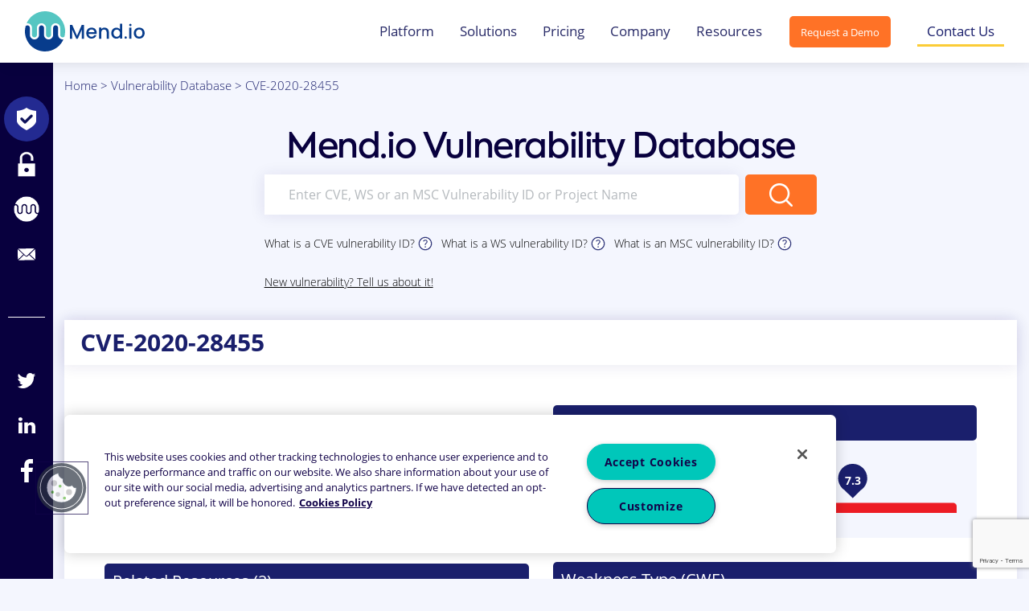

--- FILE ---
content_type: text/html; charset=UTF-8
request_url: https://www.mend.io/vulnerability-database/CVE-2020-28455
body_size: 15471
content:
<!DOCTYPE html>
<html>
<head><link rel="canonical" href="https://www.mend.io/" /><meta name="robots" content="noindex, nofollow, noarchive, nosnippet, noimageindex" />
    <meta name="viewport" content="width=device-width, initial-scale=1">
    
    <!-- OneTrust Cookies Consent Notice start for mend.io -->
    <script src="https://cdn.cookielaw.org/scripttemplates/otSDKStub.js"  type="text/javascript" charset="UTF-8" data-domain-script="8e96376e-f804-415f-8cf9-0e5456c8a8c8" ></script>
    <script type="text/javascript">
    function OptanonWrapper() { }
    </script>
    <!-- OneTrust Cookies Consent Notice end for mend.io -->
    
    <!-- Google Tag Manager -->
    <script>(function (w, d, s, l, i) {
            w[l] = w[l] || [];
            w[l].push({
                'gtm.start':
                    new Date().getTime(), event: 'gtm.js'
            });
            var f = d.getElementsByTagName(s)[0],
                j = d.createElement(s), dl = l != 'dataLayer' ? '&l=' + l : '';
            j.async = true;
            j.src =
                'https://www.googletagmanager.com/gtm.js?id=' + i + dl;
            f.parentNode.insertBefore(j, f);
        })(window, document, 'script', 'dataLayer', 'GTM-TVJF9QZ');</script>
    <!-- End Google Tag Manager -->
    <script type="text/javascript">
(function() {
  var didInit = false;
  function initMunchkin() {
    if(didInit === false) {
      didInit = true;
      Munchkin.init('439-DFF-704');
    }
  }
  var s = document.createElement('script');
  s.type = 'text/javascript';
  s.async = true;
  s.src = '//munchkin.marketo.net/munchkin.js';
  s.onreadystatechange = function() {
    if (this.readyState == 'complete' || this.readyState == 'loaded') {
      initMunchkin();
    }
  };
  s.onload = initMunchkin;
  document.getElementsByTagName('head')[0].appendChild(s);
})();
</script>
    <script src="https://code.jquery.com/jquery-3.4.0.min.js"></script>
    <script src="https://www.google.com/recaptcha/api.js?render=6LcbUaYUAAAAAPNznQbRZhROPhjPaTvtCce5gXQs"></script>
    <script src="https://www.mend.io/vulnerability-database/wp-content/themes/whitesource/scripts/core/jquery.nice-select.min.js"></script>
    <script src="https://www.mend.io/vulnerability-database/wp-content/themes/whitesource/scripts/pages/vulnerability-center.js"></script>
    <script src="https://www.mend.io/vulnerability-database/wp-content/themes/whitesource/scripts/pages/center.js"></script>
    <script src="https://cdnjs.cloudflare.com/ajax/libs/popper.js/1.14.7/umd/popper.min.js" integrity="sha384-UO2eT0CpHqdSJQ6hJty5KVphtPhzWj9WO1clHTMGa3JDZwrnQq4sF86dIHNDz0W1" crossorigin="anonymous"></script>
    <script src="https://stackpath.bootstrapcdn.com/bootstrap/4.3.1/js/bootstrap.min.js" integrity="sha384-JjSmVgyd0p3pXB1rRibZUAYoIIy6OrQ6VrjIEaFf/nJGzIxFDsf4x0xIM+B07jRM" crossorigin="anonymous"></script>
    <link rel="stylesheet"
      href="//cdnjs.cloudflare.com/ajax/libs/highlight.js/10.3.2/styles/dracula.min.css">
    <script src="//cdnjs.cloudflare.com/ajax/libs/highlight.js/10.3.2/highlight.min.js"></script>
    
	<style>img:is([sizes="auto" i], [sizes^="auto," i]) { contain-intrinsic-size: 3000px 1500px }</style>
	
	<!-- This site is optimized with the Yoast SEO plugin v26.6 - https://yoast.com/wordpress/plugins/seo/ -->
	<title>CVE-2020-28455 | Mend Vulnerability Database</title>
	<meta name="description" content="Learn everything you need about CVE-2020-28455: type, severity, remediation &amp; recommended fix, affected languages." />
	<meta property="og:locale" content="en_US" />
	<meta property="og:type" content="article" />
	<meta property="og:title" content="Mend Vulnerability Database" />
	<meta property="og:description" content="Learn everything you need about CVE-2020-28455: type, severity, remediation &amp; recommended fix, affected languages." />
	<meta property="og:url" content="https://www.mend.io/vulnerability-single/" />
	<meta property="og:site_name" content="Mend.io" />
	<meta property="article:modified_time" content="2025-10-31T17:48:30+00:00" />
	<meta property="og:image" content="https://www.mend.io/vulnerability-database/wp-content/uploads/2019/10/vuln.feature.png" />
	<meta property="og:image:width" content="1200" />
	<meta property="og:image:height" content="630" />
	<meta property="og:image:type" content="image/png" />
	<meta name="twitter:card" content="summary_large_image" />
	<script type="application/ld+json" class="yoast-schema-graph">{"@context":"https://schema.org","@graph":[{"@type":"WebPage","@id":"https://www.mend.io/vulnerability-database/vulnerability-single","url":"https://www.mend.io/vulnerability-single/","name":"Mend Vulnerability Database","isPartOf":{"@id":"https://www.mend.io/vulnerability-database/#website"},"primaryImageOfPage":{"@id":"https://www.mend.io/vulnerability-single/#primaryimage"},"image":{"@id":"https://www.mend.io/vulnerability-single/#primaryimage"},"thumbnailUrl":"https://www.mend.io/vulnerability-database/wp-content/uploads/2019/10/vuln.feature.png","datePublished":"2019-08-18T17:25:19+00:00","dateModified":"2025-10-31T17:48:30+00:00","description":"Learn everything you need about %vulnId%: type, severity, remediation & recommended fix, affected languages.","breadcrumb":{"@id":"https://www.mend.io/vulnerability-single/#breadcrumb"},"inLanguage":"en-US","potentialAction":[{"@type":"ReadAction","target":["https://www.mend.io/vulnerability-single/"]}]},{"@type":"ImageObject","inLanguage":"en-US","@id":"https://www.mend.io/vulnerability-single/#primaryimage","url":"https://www.mend.io/vulnerability-database/wp-content/uploads/2019/10/vuln.feature.png","contentUrl":"https://www.mend.io/vulnerability-database/wp-content/uploads/2019/10/vuln.feature.png","width":1200,"height":630},{"@type":"BreadcrumbList","@id":"https://www.mend.io/vulnerability-single/#breadcrumb","itemListElement":[{"@type":"ListItem","position":1,"name":"Home","item":"https://www.mend.io/"},{"@type":"ListItem","position":2,"name":"Vulnerability Database","item":"https://www.mend.io/vulnerability-database/"},{"@type":"ListItem","position":3,"name":"Vulnerability in Detail"}]},{"@type":"WebSite","@id":"https://www.mend.io/vulnerability-database/#website","url":"https://www.mend.io/vulnerability-database/","name":"Mend.io","description":"Open Source Vulnerability Database","publisher":{"@id":"https://www.mend.io/vulnerability-database/#organization"},"inLanguage":"en-US"},{"@type":"Organization","@id":"https://www.mend.io/vulnerability-database/#organization","name":"Mend.io","url":"https://www.mend.io/vulnerability-database/","logo":{"@type":"ImageObject","inLanguage":"en-US","@id":"https://www.mend.io/vulnerability-database/#/schema/logo/image/","url":"https://www.mend.io/vulnerability-database/wp-content/uploads/2024/03/mend-logo-circle-200x200-1.png","contentUrl":"https://www.mend.io/vulnerability-database/wp-content/uploads/2024/03/mend-logo-circle-200x200-1.png","width":200,"height":200,"caption":"Mend.io"},"image":{"@id":"https://www.mend.io/vulnerability-database/#/schema/logo/image/"}}]}</script>
	<!-- / Yoast SEO plugin. -->


<link rel='dns-prefetch' href='//www.mend.io' />
<link rel='dns-prefetch' href='//cdnjs.cloudflare.com' />
<script type="text/javascript">
/* <![CDATA[ */
window._wpemojiSettings = {"baseUrl":"https:\/\/s.w.org\/images\/core\/emoji\/16.0.1\/72x72\/","ext":".png","svgUrl":"https:\/\/s.w.org\/images\/core\/emoji\/16.0.1\/svg\/","svgExt":".svg","source":{"concatemoji":"https:\/\/www.mend.io\/vulnerability-database\/wp-includes\/js\/wp-emoji-release.min.js?ver=2f1ff4ffcb1cba067a6925146746aa6c"}};
/*! This file is auto-generated */
!function(s,n){var o,i,e;function c(e){try{var t={supportTests:e,timestamp:(new Date).valueOf()};sessionStorage.setItem(o,JSON.stringify(t))}catch(e){}}function p(e,t,n){e.clearRect(0,0,e.canvas.width,e.canvas.height),e.fillText(t,0,0);var t=new Uint32Array(e.getImageData(0,0,e.canvas.width,e.canvas.height).data),a=(e.clearRect(0,0,e.canvas.width,e.canvas.height),e.fillText(n,0,0),new Uint32Array(e.getImageData(0,0,e.canvas.width,e.canvas.height).data));return t.every(function(e,t){return e===a[t]})}function u(e,t){e.clearRect(0,0,e.canvas.width,e.canvas.height),e.fillText(t,0,0);for(var n=e.getImageData(16,16,1,1),a=0;a<n.data.length;a++)if(0!==n.data[a])return!1;return!0}function f(e,t,n,a){switch(t){case"flag":return n(e,"\ud83c\udff3\ufe0f\u200d\u26a7\ufe0f","\ud83c\udff3\ufe0f\u200b\u26a7\ufe0f")?!1:!n(e,"\ud83c\udde8\ud83c\uddf6","\ud83c\udde8\u200b\ud83c\uddf6")&&!n(e,"\ud83c\udff4\udb40\udc67\udb40\udc62\udb40\udc65\udb40\udc6e\udb40\udc67\udb40\udc7f","\ud83c\udff4\u200b\udb40\udc67\u200b\udb40\udc62\u200b\udb40\udc65\u200b\udb40\udc6e\u200b\udb40\udc67\u200b\udb40\udc7f");case"emoji":return!a(e,"\ud83e\udedf")}return!1}function g(e,t,n,a){var r="undefined"!=typeof WorkerGlobalScope&&self instanceof WorkerGlobalScope?new OffscreenCanvas(300,150):s.createElement("canvas"),o=r.getContext("2d",{willReadFrequently:!0}),i=(o.textBaseline="top",o.font="600 32px Arial",{});return e.forEach(function(e){i[e]=t(o,e,n,a)}),i}function t(e){var t=s.createElement("script");t.src=e,t.defer=!0,s.head.appendChild(t)}"undefined"!=typeof Promise&&(o="wpEmojiSettingsSupports",i=["flag","emoji"],n.supports={everything:!0,everythingExceptFlag:!0},e=new Promise(function(e){s.addEventListener("DOMContentLoaded",e,{once:!0})}),new Promise(function(t){var n=function(){try{var e=JSON.parse(sessionStorage.getItem(o));if("object"==typeof e&&"number"==typeof e.timestamp&&(new Date).valueOf()<e.timestamp+604800&&"object"==typeof e.supportTests)return e.supportTests}catch(e){}return null}();if(!n){if("undefined"!=typeof Worker&&"undefined"!=typeof OffscreenCanvas&&"undefined"!=typeof URL&&URL.createObjectURL&&"undefined"!=typeof Blob)try{var e="postMessage("+g.toString()+"("+[JSON.stringify(i),f.toString(),p.toString(),u.toString()].join(",")+"));",a=new Blob([e],{type:"text/javascript"}),r=new Worker(URL.createObjectURL(a),{name:"wpTestEmojiSupports"});return void(r.onmessage=function(e){c(n=e.data),r.terminate(),t(n)})}catch(e){}c(n=g(i,f,p,u))}t(n)}).then(function(e){for(var t in e)n.supports[t]=e[t],n.supports.everything=n.supports.everything&&n.supports[t],"flag"!==t&&(n.supports.everythingExceptFlag=n.supports.everythingExceptFlag&&n.supports[t]);n.supports.everythingExceptFlag=n.supports.everythingExceptFlag&&!n.supports.flag,n.DOMReady=!1,n.readyCallback=function(){n.DOMReady=!0}}).then(function(){return e}).then(function(){var e;n.supports.everything||(n.readyCallback(),(e=n.source||{}).concatemoji?t(e.concatemoji):e.wpemoji&&e.twemoji&&(t(e.twemoji),t(e.wpemoji)))}))}((window,document),window._wpemojiSettings);
/* ]]> */
</script>
<style id='wp-emoji-styles-inline-css' type='text/css'>

	img.wp-smiley, img.emoji {
		display: inline !important;
		border: none !important;
		box-shadow: none !important;
		height: 1em !important;
		width: 1em !important;
		margin: 0 0.07em !important;
		vertical-align: -0.1em !important;
		background: none !important;
		padding: 0 !important;
	}
</style>
<link rel='stylesheet' id='wp-block-library-css' href='https://www.mend.io/vulnerability-database/wp-includes/css/dist/block-library/style.min.css?ver=2f1ff4ffcb1cba067a6925146746aa6c' type='text/css' media='all' />
<style id='classic-theme-styles-inline-css' type='text/css'>
/*! This file is auto-generated */
.wp-block-button__link{color:#fff;background-color:#32373c;border-radius:9999px;box-shadow:none;text-decoration:none;padding:calc(.667em + 2px) calc(1.333em + 2px);font-size:1.125em}.wp-block-file__button{background:#32373c;color:#fff;text-decoration:none}
</style>
<style id='global-styles-inline-css' type='text/css'>
:root{--wp--preset--aspect-ratio--square: 1;--wp--preset--aspect-ratio--4-3: 4/3;--wp--preset--aspect-ratio--3-4: 3/4;--wp--preset--aspect-ratio--3-2: 3/2;--wp--preset--aspect-ratio--2-3: 2/3;--wp--preset--aspect-ratio--16-9: 16/9;--wp--preset--aspect-ratio--9-16: 9/16;--wp--preset--color--black: #000000;--wp--preset--color--cyan-bluish-gray: #abb8c3;--wp--preset--color--white: #ffffff;--wp--preset--color--pale-pink: #f78da7;--wp--preset--color--vivid-red: #cf2e2e;--wp--preset--color--luminous-vivid-orange: #ff6900;--wp--preset--color--luminous-vivid-amber: #fcb900;--wp--preset--color--light-green-cyan: #7bdcb5;--wp--preset--color--vivid-green-cyan: #00d084;--wp--preset--color--pale-cyan-blue: #8ed1fc;--wp--preset--color--vivid-cyan-blue: #0693e3;--wp--preset--color--vivid-purple: #9b51e0;--wp--preset--gradient--vivid-cyan-blue-to-vivid-purple: linear-gradient(135deg,rgba(6,147,227,1) 0%,rgb(155,81,224) 100%);--wp--preset--gradient--light-green-cyan-to-vivid-green-cyan: linear-gradient(135deg,rgb(122,220,180) 0%,rgb(0,208,130) 100%);--wp--preset--gradient--luminous-vivid-amber-to-luminous-vivid-orange: linear-gradient(135deg,rgba(252,185,0,1) 0%,rgba(255,105,0,1) 100%);--wp--preset--gradient--luminous-vivid-orange-to-vivid-red: linear-gradient(135deg,rgba(255,105,0,1) 0%,rgb(207,46,46) 100%);--wp--preset--gradient--very-light-gray-to-cyan-bluish-gray: linear-gradient(135deg,rgb(238,238,238) 0%,rgb(169,184,195) 100%);--wp--preset--gradient--cool-to-warm-spectrum: linear-gradient(135deg,rgb(74,234,220) 0%,rgb(151,120,209) 20%,rgb(207,42,186) 40%,rgb(238,44,130) 60%,rgb(251,105,98) 80%,rgb(254,248,76) 100%);--wp--preset--gradient--blush-light-purple: linear-gradient(135deg,rgb(255,206,236) 0%,rgb(152,150,240) 100%);--wp--preset--gradient--blush-bordeaux: linear-gradient(135deg,rgb(254,205,165) 0%,rgb(254,45,45) 50%,rgb(107,0,62) 100%);--wp--preset--gradient--luminous-dusk: linear-gradient(135deg,rgb(255,203,112) 0%,rgb(199,81,192) 50%,rgb(65,88,208) 100%);--wp--preset--gradient--pale-ocean: linear-gradient(135deg,rgb(255,245,203) 0%,rgb(182,227,212) 50%,rgb(51,167,181) 100%);--wp--preset--gradient--electric-grass: linear-gradient(135deg,rgb(202,248,128) 0%,rgb(113,206,126) 100%);--wp--preset--gradient--midnight: linear-gradient(135deg,rgb(2,3,129) 0%,rgb(40,116,252) 100%);--wp--preset--font-size--small: 13px;--wp--preset--font-size--medium: 20px;--wp--preset--font-size--large: 36px;--wp--preset--font-size--x-large: 42px;--wp--preset--spacing--20: 0.44rem;--wp--preset--spacing--30: 0.67rem;--wp--preset--spacing--40: 1rem;--wp--preset--spacing--50: 1.5rem;--wp--preset--spacing--60: 2.25rem;--wp--preset--spacing--70: 3.38rem;--wp--preset--spacing--80: 5.06rem;--wp--preset--shadow--natural: 6px 6px 9px rgba(0, 0, 0, 0.2);--wp--preset--shadow--deep: 12px 12px 50px rgba(0, 0, 0, 0.4);--wp--preset--shadow--sharp: 6px 6px 0px rgba(0, 0, 0, 0.2);--wp--preset--shadow--outlined: 6px 6px 0px -3px rgba(255, 255, 255, 1), 6px 6px rgba(0, 0, 0, 1);--wp--preset--shadow--crisp: 6px 6px 0px rgba(0, 0, 0, 1);}:where(.is-layout-flex){gap: 0.5em;}:where(.is-layout-grid){gap: 0.5em;}body .is-layout-flex{display: flex;}.is-layout-flex{flex-wrap: wrap;align-items: center;}.is-layout-flex > :is(*, div){margin: 0;}body .is-layout-grid{display: grid;}.is-layout-grid > :is(*, div){margin: 0;}:where(.wp-block-columns.is-layout-flex){gap: 2em;}:where(.wp-block-columns.is-layout-grid){gap: 2em;}:where(.wp-block-post-template.is-layout-flex){gap: 1.25em;}:where(.wp-block-post-template.is-layout-grid){gap: 1.25em;}.has-black-color{color: var(--wp--preset--color--black) !important;}.has-cyan-bluish-gray-color{color: var(--wp--preset--color--cyan-bluish-gray) !important;}.has-white-color{color: var(--wp--preset--color--white) !important;}.has-pale-pink-color{color: var(--wp--preset--color--pale-pink) !important;}.has-vivid-red-color{color: var(--wp--preset--color--vivid-red) !important;}.has-luminous-vivid-orange-color{color: var(--wp--preset--color--luminous-vivid-orange) !important;}.has-luminous-vivid-amber-color{color: var(--wp--preset--color--luminous-vivid-amber) !important;}.has-light-green-cyan-color{color: var(--wp--preset--color--light-green-cyan) !important;}.has-vivid-green-cyan-color{color: var(--wp--preset--color--vivid-green-cyan) !important;}.has-pale-cyan-blue-color{color: var(--wp--preset--color--pale-cyan-blue) !important;}.has-vivid-cyan-blue-color{color: var(--wp--preset--color--vivid-cyan-blue) !important;}.has-vivid-purple-color{color: var(--wp--preset--color--vivid-purple) !important;}.has-black-background-color{background-color: var(--wp--preset--color--black) !important;}.has-cyan-bluish-gray-background-color{background-color: var(--wp--preset--color--cyan-bluish-gray) !important;}.has-white-background-color{background-color: var(--wp--preset--color--white) !important;}.has-pale-pink-background-color{background-color: var(--wp--preset--color--pale-pink) !important;}.has-vivid-red-background-color{background-color: var(--wp--preset--color--vivid-red) !important;}.has-luminous-vivid-orange-background-color{background-color: var(--wp--preset--color--luminous-vivid-orange) !important;}.has-luminous-vivid-amber-background-color{background-color: var(--wp--preset--color--luminous-vivid-amber) !important;}.has-light-green-cyan-background-color{background-color: var(--wp--preset--color--light-green-cyan) !important;}.has-vivid-green-cyan-background-color{background-color: var(--wp--preset--color--vivid-green-cyan) !important;}.has-pale-cyan-blue-background-color{background-color: var(--wp--preset--color--pale-cyan-blue) !important;}.has-vivid-cyan-blue-background-color{background-color: var(--wp--preset--color--vivid-cyan-blue) !important;}.has-vivid-purple-background-color{background-color: var(--wp--preset--color--vivid-purple) !important;}.has-black-border-color{border-color: var(--wp--preset--color--black) !important;}.has-cyan-bluish-gray-border-color{border-color: var(--wp--preset--color--cyan-bluish-gray) !important;}.has-white-border-color{border-color: var(--wp--preset--color--white) !important;}.has-pale-pink-border-color{border-color: var(--wp--preset--color--pale-pink) !important;}.has-vivid-red-border-color{border-color: var(--wp--preset--color--vivid-red) !important;}.has-luminous-vivid-orange-border-color{border-color: var(--wp--preset--color--luminous-vivid-orange) !important;}.has-luminous-vivid-amber-border-color{border-color: var(--wp--preset--color--luminous-vivid-amber) !important;}.has-light-green-cyan-border-color{border-color: var(--wp--preset--color--light-green-cyan) !important;}.has-vivid-green-cyan-border-color{border-color: var(--wp--preset--color--vivid-green-cyan) !important;}.has-pale-cyan-blue-border-color{border-color: var(--wp--preset--color--pale-cyan-blue) !important;}.has-vivid-cyan-blue-border-color{border-color: var(--wp--preset--color--vivid-cyan-blue) !important;}.has-vivid-purple-border-color{border-color: var(--wp--preset--color--vivid-purple) !important;}.has-vivid-cyan-blue-to-vivid-purple-gradient-background{background: var(--wp--preset--gradient--vivid-cyan-blue-to-vivid-purple) !important;}.has-light-green-cyan-to-vivid-green-cyan-gradient-background{background: var(--wp--preset--gradient--light-green-cyan-to-vivid-green-cyan) !important;}.has-luminous-vivid-amber-to-luminous-vivid-orange-gradient-background{background: var(--wp--preset--gradient--luminous-vivid-amber-to-luminous-vivid-orange) !important;}.has-luminous-vivid-orange-to-vivid-red-gradient-background{background: var(--wp--preset--gradient--luminous-vivid-orange-to-vivid-red) !important;}.has-very-light-gray-to-cyan-bluish-gray-gradient-background{background: var(--wp--preset--gradient--very-light-gray-to-cyan-bluish-gray) !important;}.has-cool-to-warm-spectrum-gradient-background{background: var(--wp--preset--gradient--cool-to-warm-spectrum) !important;}.has-blush-light-purple-gradient-background{background: var(--wp--preset--gradient--blush-light-purple) !important;}.has-blush-bordeaux-gradient-background{background: var(--wp--preset--gradient--blush-bordeaux) !important;}.has-luminous-dusk-gradient-background{background: var(--wp--preset--gradient--luminous-dusk) !important;}.has-pale-ocean-gradient-background{background: var(--wp--preset--gradient--pale-ocean) !important;}.has-electric-grass-gradient-background{background: var(--wp--preset--gradient--electric-grass) !important;}.has-midnight-gradient-background{background: var(--wp--preset--gradient--midnight) !important;}.has-small-font-size{font-size: var(--wp--preset--font-size--small) !important;}.has-medium-font-size{font-size: var(--wp--preset--font-size--medium) !important;}.has-large-font-size{font-size: var(--wp--preset--font-size--large) !important;}.has-x-large-font-size{font-size: var(--wp--preset--font-size--x-large) !important;}
:where(.wp-block-post-template.is-layout-flex){gap: 1.25em;}:where(.wp-block-post-template.is-layout-grid){gap: 1.25em;}
:where(.wp-block-columns.is-layout-flex){gap: 2em;}:where(.wp-block-columns.is-layout-grid){gap: 2em;}
:root :where(.wp-block-pullquote){font-size: 1.5em;line-height: 1.6;}
</style>
<link rel='stylesheet' id='main-css-css' href='https://www.mend.io/vulnerability-database/wp-content/themes/whitesource/dist/main.css?ver=1754902032' type='text/css' media='all' />
<link rel='stylesheet' id='fullpage-css' href='https://cdnjs.cloudflare.com/ajax/libs/fullPage.js/3.0.2/fullpage.min.css?ver=2f1ff4ffcb1cba067a6925146746aa6c' type='text/css' media='all' />
<script type="text/javascript" src="https://www.mend.io/vulnerability-database/wp-includes/js/jquery/jquery.min.js?ver=3.7.1" id="jquery-core-js"></script>
<script type="text/javascript" src="https://www.mend.io/vulnerability-database/wp-includes/js/jquery/jquery-migrate.min.js?ver=3.4.1" id="jquery-migrate-js"></script>
<script type="text/javascript" src="https://www.mend.io/vulnerability-database/wp-content/themes/whitesource/js/carousel.js?ver=1754901903" id="carousel-js"></script>
<script type="text/javascript" id="marketo-utm-js-extra">
/* <![CDATA[ */
var marketo_utm_data = {"utm_track_insert_url":"https:\/\/www.mend.io\/vulnerability-database\/wp-json\/whitesource\/v1\/utm-track-insert"};
/* ]]> */
</script>
<script type="text/javascript" src="https://www.mend.io/vulnerability-database/wp-content/themes/whitesource/scripts/components/marketo-utm.js?ver=1754901919" id="marketo-utm-js"></script>
<script type="text/javascript">
(function(url){
	if(/(?:Chrome\/26\.0\.1410\.63 Safari\/537\.31|WordfenceTestMonBot)/.test(navigator.userAgent)){ return; }
	var addEvent = function(evt, handler) {
		if (window.addEventListener) {
			document.addEventListener(evt, handler, false);
		} else if (window.attachEvent) {
			document.attachEvent('on' + evt, handler);
		}
	};
	var removeEvent = function(evt, handler) {
		if (window.removeEventListener) {
			document.removeEventListener(evt, handler, false);
		} else if (window.detachEvent) {
			document.detachEvent('on' + evt, handler);
		}
	};
	var evts = 'contextmenu dblclick drag dragend dragenter dragleave dragover dragstart drop keydown keypress keyup mousedown mousemove mouseout mouseover mouseup mousewheel scroll'.split(' ');
	var logHuman = function() {
		if (window.wfLogHumanRan) { return; }
		window.wfLogHumanRan = true;
		var wfscr = document.createElement('script');
		wfscr.type = 'text/javascript';
		wfscr.async = true;
		wfscr.src = url + '&r=' + Math.random();
		(document.getElementsByTagName('head')[0]||document.getElementsByTagName('body')[0]).appendChild(wfscr);
		for (var i = 0; i < evts.length; i++) {
			removeEvent(evts[i], logHuman);
		}
	};
	for (var i = 0; i < evts.length; i++) {
		addEvent(evts[i], logHuman);
	}
})('//www.mend.io/vulnerability-database/?wordfence_lh=1&hid=453530307924A48DFE69BBC397F91437');
</script><script type="text/javascript">
(function() {
 var didInit = false;
 function initMunchkin() {
 if(didInit === false) {
 didInit = true;
 Munchkin.init('439-DFF-704');
 }
 }
 var s = document.createElement('script');
 s.type = 'text/javascript';
 s.async = true;
 s.src = '//munchkin.marketo.net/munchkin.js';
 s.onreadystatechange = function() {
 if (this.readyState == 'complete' || this.readyState == 'loaded') {
 initMunchkin();
 }
 };
 s.onload = initMunchkin;
 document.getElementsByTagName('head')[0].appendChild(s);
})();
</script>
<link rel="icon" href="https://www.mend.io/vulnerability-database/wp-content/uploads/2023/04/cropped-mend-io-logo-circle-32x32.webp" sizes="32x32" />
<link rel="icon" href="https://www.mend.io/vulnerability-database/wp-content/uploads/2023/04/cropped-mend-io-logo-circle-192x192.webp" sizes="192x192" />
<link rel="apple-touch-icon" href="https://www.mend.io/vulnerability-database/wp-content/uploads/2023/04/cropped-mend-io-logo-circle-180x180.webp" />
<meta name="msapplication-TileImage" content="https://www.mend.io/vulnerability-database/wp-content/uploads/2023/04/cropped-mend-io-logo-circle-270x270.webp" />
</head>
<body class="wp-singular page-template page-template-templates page-template-vulnerability-single page-template-templatesvulnerability-single-php page page-id-20481 wp-theme-whitesource">
    <!-- Google Tag Manager (noscript) -->
    <noscript>
        <iframe src="https://www.googletagmanager.com/ns.html?id=GTM-TVJF9QZ"
                height="0" width="0" style="display:none;visibility:hidden"></iframe>
    </noscript>
    <!-- End Google Tag Manager (noscript) -->

    <header id="header">
        <nav class="navbar fixed-top navbar-expand-xl  navbar--style-light">
            <div class="container">
                <a class="navbar-brand" href="https://www.mend.io">
                    <img src="https://www.mend.io/vulnerability-database/wp-content/uploads/2024/03/Mend-io-Logo-1.svg" alt="Vulnerability Database" style="height: 50px; width: auto;">
                </a>
                <button class="show-mobile-menu">
                    <img src="https://www.mend.io/vulnerability-database/wp-content/themes/whitesource/img/menu.svg" alt="Menu">
                </button>
                <div class="collapse navbar-collapse navbar__nav-container" id="navbarSupportedContent">
                    <ul id="menu-main-menu" class="navbar-nav navbar__nav">
<li class='menu-item menu-item-has-children dropdown nav-item '><a href='https://www.mend.io/mend-platform/' title="Platform" class="dropdown-toggle nav-link" aria-haspopup="true" aria-expanded="false" >Platform</a>

<ul class="dropdown-menu" role="menu">

<li class='menu-item nav-item '><a href='https://www.mend.io/mend-renovate/' title="Mend Renovate" class="dropdown-item">Mend Renovate</a>
</li>

<li class='menu-item nav-item '><a href='https://www.mend.io/sca/' title="Mend SCA" class="dropdown-item">Mend SCA</a>
</li>

<li class='menu-item nav-item '><a href='https://www.mend.io/mend-container/' title="Mend Container" class="dropdown-item">Mend Container</a>
</li>

<li class='menu-item nav-item '><a href='https://www.mend.io/sast/' title="Mend SAST" class="dropdown-item">Mend SAST</a>
</li>

<li class='menu-item nav-item '><a href='https://www.mend.io/mend-ai/' title="Mend AI" class="dropdown-item">Mend AI</a>
</li>

<li class='menu-item nav-item '><a href='/repo-integration/' title="Repo Integration" class="dropdown-item">Repo Integration</a>
</li>

<li class='menu-item nav-item '><a href='/scalability/' title="Scalability" class="dropdown-item">Scalability</a>
</li>

<li class='menu-item nav-item '><a href='/reachability/' title="Reachability" class="dropdown-item">Reachability</a>
</li>

<li class='menu-item nav-item '><a href='https://www.mend.io/dast/' title="DAST" class="dropdown-item">DAST</a>
</li>

<li class='menu-item nav-item '><a href='https://www.mend.io/api-security/' title="API Security" class="dropdown-item">API Security</a>
</li>
</ul>
</li>

<li class='menu-item menu-item-has-children dropdown nav-item '><a href='https://www.mend.io/application-security/' title="Solutions" class="dropdown-toggle nav-link" aria-haspopup="true" aria-expanded="false" >Solutions</a>

<ul class="dropdown-menu" role="menu">

<li class='menu-item nav-item '><a href='https://www.mend.io/code-scanning/' title="Code Scanning" class="dropdown-item">Code Scanning</a>
</li>

<li class='menu-item nav-item '><a href='/open-source-security/' title="Open Source Security" class="dropdown-item">Open Source Security</a>
</li>

<li class='menu-item nav-item '><a href='/open-source-license-compliance/' title="Open Source License Compliance" class="dropdown-item">Open Source License Compliance</a>
</li>

<li class='menu-item nav-item '><a href='https://www.mend.io/sbom/' title="SBOM" class="dropdown-item">SBOM</a>
</li>

<li class='menu-item nav-item '><a href='https://www.mend.io/dynamic-testing/' title="Dynamic Testing" class="dropdown-item">Dynamic Testing</a>
</li>

<li class='menu-item nav-item '><a href='https://www.mend.io/software-supply-chain-security/' title="Software Supply Chain Security" class="dropdown-item">Software Supply Chain Security</a>
</li>

<li class='menu-item nav-item '><a href='https://www.mend.io/container-security-scanning/' title="Container Security Scanning" class="dropdown-item">Container Security Scanning</a>
</li>

<li class='menu-item nav-item '><a href='https://www.mend.io/dependency-updates/' title="Dependency Updates" class="dropdown-item">Dependency Updates</a>
</li>

<li class='menu-item nav-item '><a href='https://www.mend.io/ai-model-risk-analysis/' title="AI Models Risk Analysis" class="dropdown-item">AI Models Risk Analysis</a>
</li>
</ul>
</li>

<li class='menu-item nav-item '><a href='https://www.mend.io/pricing/' title="Pricing" class="nav-link">Pricing</a>
</li>

<li class='menu-item menu-item-has-children dropdown nav-item '><a href='/about-us/' title="Company" class="dropdown-toggle nav-link" aria-haspopup="true" aria-expanded="false" >Company</a>

<ul class="dropdown-menu" role="menu">

<li class='menu-item nav-item '><a href='/about-us/' title="About Us" class="dropdown-item">About Us</a>
</li>

<li class='menu-item nav-item '><a href='https://www.mend.io/careers/' title="Careers" class="dropdown-item">Careers</a>
</li>

<li class='menu-item nav-item '><a href='/partners/' title="Partners" class="dropdown-item">Partners</a>
</li>

<li class='menu-item nav-item '><a href='/events/' title="Events/Webinars" class="dropdown-item">Events/Webinars</a>
</li>

<li class='menu-item nav-item '><a href='https://www.mend.io/newsroom/' title="Newsroom" class="dropdown-item">Newsroom</a>
</li>
</ul>
</li>

<li class='menu-item menu-item-has-children dropdown nav-item '><a href='/resources/' title="Resources" class="dropdown-toggle nav-link" aria-haspopup="true" aria-expanded="false" >Resources</a>

<ul class="dropdown-menu" role="menu">

<li class='menu-item nav-item '><a href='/resources/' title="Resource Center" class="dropdown-item">Resource Center</a>
</li>

<li class='menu-item nav-item '><a href='/blog/' title="Blog" class="dropdown-item">Blog</a>
</li>

<li class='menu-item nav-item '><a href='/customer-success-stories/' title="Customers" class="dropdown-item">Customers</a>
</li>

<li class='menu-item nav-item '><a href='/integrations/' title="Integrations" class="dropdown-item">Integrations</a>
</li>

<li class='menu-item nav-item '><a href='https://docs.mend.io/' title="Documentation" class="dropdown-item">Documentation</a>
</li>
</ul>
</li>
</ul>                    <ul class="btn-collection navbar__button-collection d-xl-flex align-items-center">
                        <a class="btn btn-theme" href="https://www.mend.io/demo/"><span>Request a Demo</span></a>
                        <li class="btn-collection__item"><a href="https://www.mend.io/contact-us/" class="btn-outline-secondary"> Contact Us </a></li>
                    </ul>
                </div>
            </div>
        </nav>
    </header>



    <div class="mobile-menu">
        <span class="close-mobile-menu float-right">
            <img src="https://www.mend.io/vulnerability-database/wp-content/themes/whitesource/img/cross.svg" alt="icon">
        </span>
        <div class="clearfix"></div>
        <ul class="mobile-menu-list clearfix">
            <li>
                <a href="https://www.mend.io/vulnerability-database/">
                    <img src="https://www.mend.io/vulnerability-database/wp-content/themes/whitesource/img/secur.png" alt="icon">
                        Vulnerabilities
                </a>
            </li>

            <li>
                <a href="https://www.mend.io/vulnerability-database//projects">
                    <img src="https://www.mend.io/vulnerability-database/wp-content/themes/whitesource/img/projects.png" alt="icon">
                        Projects
                </a>
            </li>

            <li>
                <a href="https://www.mend.io/vulnerability-database//disclosure-policy">
                    <img src="https://www.mend.io/vulnerability-database/wp-content/themes/whitesource/img/vul-discloser-icon-VDB.png" alt="icon" style="width: 32px;">
                        Vulnerability Disclosure
                </a>
            </li>

            <!-- <li>
                <a href="https://www.mend.io/vulnerability-database/">
                    <img src="https://www.mend.io/vulnerability-database/wp-content/themes/whitesource/img/search-new.png" alt="icon">
                        Search
                </a>
            </li> -->

            <li>
                <a  href="https://www.mend.io/vulnerability-database//about-us/">
                    <img src="https://www.mend.io/vulnerability-database/wp-content/themes/whitesource/img/whitefavicon.png" alt="icon" style="width: 32px;">
                    About Us
                </a>
            </li>

            <li>
                <a href="https://www.mend.io/contact-us/" target="_blank">
                    <img src="https://www.mend.io/vulnerability-database/wp-content/themes/whitesource/img/envelope.png" alt="icon">
                    Contact Us
                </a>
            </li>
        </ul>

        <ul class="mobile-menu-social d-flex align-items-center justify-content-between">
            <li><a href="https://twitter.com/mend_io"><img src="https://www.mend.io/vulnerability-database/wp-content/themes/whitesource/img/twitter.png" alt="icon"></a></li>
            <li><a href="https://www.linkedin.com/company/mend-io"><img src="https://www.mend.io/vulnerability-database/wp-content/themes/whitesource/img/linkedin.png" alt="icon"></a></li>
            <li><a href="https://www.facebook.com/mendappsec"><img src="https://www.mend.io/vulnerability-database/wp-content/themes/whitesource/img/facebook.png" alt="icon"></a></li>
        </ul>
    </div>

<div class="wrapper">
    <!-- start-sidebar -->
<div class="sidebar">
    <ul class="sidebar-menu">

        <li class="sidebar-menu-item">
            <a href="/vulnerability-database/" data-current_url="https://www.mend.io/vulnerability-database/CVE-2020-28455">
                <span class="menu-icon active">
                    <img src="https://www.mend.io/vulnerability-database/wp-content/themes/whitesource/img/secur.png" alt="icon">
                </span>
                
                <span class="menu-item">
                    Vulnerabilities
                </span>
            </a>
        </li>

        <li class="sidebar-menu-item">
            <a href="/vulnerability-database/disclosure-policy">
                <span class="menu-icon ">
                    <img src="https://www.mend.io/vulnerability-database/wp-content/themes/whitesource/img/vul-discloser-icon-VDB.png" alt="icon" style="width: 32px;">
                </span>
                
                <span class="menu-item">
                    Vulnerability Disclosure
                </span>
            </a>
        </li>

        <li class="sidebar-menu-item">
            <a  href="https://www.mend.io/about-us/">
                <span class="menu-icon ">
                    <img src="https://www.mend.io/vulnerability-database/wp-content/themes/whitesource/img/whitefavicon.png" alt="icon" style="width: 32px;">
                </span>
            
               <span class="menu-item">
                About Us
               </span>
            </a>
        </li>

        <li class="sidebar-menu-item">
            <a href="https://www.mend.io/contact-us/" target="_blank">
                <span class="menu-icon">
                    <img src="https://www.mend.io/vulnerability-database/wp-content/themes/whitesource/img/envelope.png" alt="icon">
                </span>
            
               <span class="menu-item">
                Contact Us
               </span>
            </a>
        </li>
    </ul>

    <!--horizontal line -->
    <hr class="hr-line">
    <!--./horizontal line -->

    <!-- start social links-->
    <ul class="social-links">
        <!-- <li class="social-links-item">
            <a href="mailto:vulnerabilitylab@mend.io">
                <img src="https://www.mend.io/vulnerability-database/wp-content/themes/whitesource/img/envelope.png" alt="icon">
                <span class="menu-item">
                Contact Us
               </span>
            </a>
        </li> -->

        <li class="social-links-item">
            <a href="https://twitter.com/mend_io">
                <img src="https://www.mend.io/vulnerability-database/wp-content/themes/whitesource/img/twitter.png" alt="icon">
            </a>
        </li>

        <li class="social-links-item">
            <a href="https://www.linkedin.com/company/mend-io">
                <img src="https://www.mend.io/vulnerability-database/wp-content/themes/whitesource/img/linkedin.png" alt="icon">
            </a>
        </li>

        <li class="social-links-item">
            <a href="https://www.facebook.com/mendappsec">
                <img src="https://www.mend.io/vulnerability-database/wp-content/themes/whitesource/img/facebook.png" alt="icon">
            </a>
        </li>
    </ul>
    <!-- ./end social links-->

</div>
<!-- ./end-sidebar -->

    <!-- start-main-content -->
    <section class="main-content">

        <div class="container-fluid">
            <div class="row">
                <div class="col-xl-12">
                    <p id="breadcrumbs"><span><span><a href="https://www.mend.io/">Home</a></span> &gt; <span><a href="https://www.mend.io/vulnerability-database/">Vulnerability Database</a></span> &gt; <span class="breadcrumb_last" aria-current="page">CVE-2020-28455</span></span></p>                </div>
            </div>
            <div class="row">
                <div class="col-sm-12 col-xl-10 offset-xl-1">
                    <div class="search-bar">
    <h2 class="search-title">Mend.io Vulnerability Database</h2>
    <div class="d-flex text-center text-md-none align-items-center search-product">
        <div class="form-group form-group-search form-group-search-single mb-0 mt-lg-3 mt-lg-5 ml-lg-4">

                <div class="d-flex clearfix">
                    <input type="text" placeholder="Enter CVE, WS or an MSC Vulnerability ID or Project Name" class="form-control form-control-search mb-3 mb-md-0">
                    <input type="hidden" id="g-recaptcha-response" name="g-recaptcha-response">
                    <input type="hidden" name="action" value="validate_captcha">
                    <button type="submit" class="btn btn-theme float-right float-md-none mb-3 mb-md-0 ml-md-2" data-type="vulnerability">
                        <img src="https://www.mend.io/vulnerability-database/wp-content/themes/whitesource/img/search.png" alt="vulnerability">
                    </button>
                </div>
                <div class="search-tooltip d-flex flex-row mt-4 float-left">
                    <span>What is a CVE vulnerability ID? <img src="data:image/svg+xml,%3C%3Fxml version='1.0' encoding='UTF-8'%3F%3E%3C!DOCTYPE svg PUBLIC '-//W3C//DTD SVG 1.1//EN' 'http://www.w3.org/Graphics/SVG/1.1/DTD/svg11.dtd'%3E%3Csvg version='1.1' xmlns='http://www.w3.org/2000/svg' xmlns:xlink='http://www.w3.org/1999/xlink' x='0' y='0' width='48' height='48' viewBox='0, 0, 48, 48'%3E%3Cg id='Layer_1'%3E%3Cpath d='M49.117,0 z M24,44 Q19.9,44 16.25,42.425 Q12.6,40.85 9.875,38.125 Q7.15,35.4 5.575,31.75 Q4,28.1 4,24 Q4,19.85 5.575,16.2 Q7.15,12.55 9.875,9.85 Q12.6,7.15 16.25,5.575 Q19.9,4 24,4 Q28.15,4 31.8,5.575 Q35.45,7.15 38.15,9.85 Q40.85,12.55 42.425,16.2 Q44,19.85 44,24 Q44,28.1 42.425,31.75 Q40.85,35.4 38.15,38.125 Q35.45,40.85 31.8,42.425 Q28.15,44 24,44 z' fill='%23FFFFFF'/%3E%3Cpath d='M24.2,35.65 Q25,35.65 25.55,35.1 Q26.1,34.55 26.1,33.75 Q26.1,32.95 25.55,32.4 Q25,31.85 24.2,31.85 Q23.4,31.85 22.85,32.4 Q22.3,32.95 22.3,33.75 Q22.3,34.55 22.85,35.1 Q23.4,35.65 24.2,35.65 z M22.45,28.35 L25.4,28.35 Q25.4,27.05 25.725,25.975 Q26.05,24.9 27.75,23.5 Q29.3,22.2 29.95,20.95 Q30.6,19.7 30.6,18.2 Q30.6,15.55 28.875,13.95 Q27.15,12.35 24.3,12.35 Q21.85,12.35 19.975,13.575 Q18.1,14.8 17.25,16.95 L19.9,17.95 Q20.45,16.55 21.55,15.775 Q22.65,15 24.15,15 Q25.85,15 26.9,15.925 Q27.95,16.85 27.95,18.3 Q27.95,19.4 27.3,20.375 Q26.65,21.35 25.4,22.4 Q23.9,23.7 23.175,24.975 Q22.45,26.25 22.45,28.35 z M24,44 Q19.9,44 16.25,42.425 Q12.6,40.85 9.875,38.125 Q7.15,35.4 5.575,31.75 Q4,28.1 4,24 Q4,19.85 5.575,16.2 Q7.15,12.55 9.875,9.85 Q12.6,7.15 16.25,5.575 Q19.9,4 24,4 Q28.15,4 31.8,5.575 Q35.45,7.15 38.15,9.85 Q40.85,12.55 42.425,16.2 Q44,19.85 44,24 Q44,28.1 42.425,31.75 Q40.85,35.4 38.15,38.125 Q35.45,40.85 31.8,42.425 Q28.15,44 24,44 z M24,41 Q31.1,41 36.05,36.025 Q41,31.05 41,24 Q41,16.9 36.05,11.95 Q31.1,7 24,7 Q16.95,7 11.975,11.95 Q7,16.9 7,24 Q7,31.05 11.975,36.025 Q16.95,41 24,41 z M24,24 z' fill='%232F357A'/%3E%3C/g%3E%3C/svg%3E" alt="icon" class="tooltipster" data-toggle="tooltip" data-placement="bottom" data-original-title="An ID given to a validated known vulnerability by MITRE in the CVE database."></span>
                    <span>What is a WS vulnerability ID? <img src="data:image/svg+xml,%3C%3Fxml version='1.0' encoding='UTF-8'%3F%3E%3C!DOCTYPE svg PUBLIC '-//W3C//DTD SVG 1.1//EN' 'http://www.w3.org/Graphics/SVG/1.1/DTD/svg11.dtd'%3E%3Csvg version='1.1' xmlns='http://www.w3.org/2000/svg' xmlns:xlink='http://www.w3.org/1999/xlink' x='0' y='0' width='48' height='48' viewBox='0, 0, 48, 48'%3E%3Cg id='Layer_1'%3E%3Cpath d='M49.117,0 z M24,44 Q19.9,44 16.25,42.425 Q12.6,40.85 9.875,38.125 Q7.15,35.4 5.575,31.75 Q4,28.1 4,24 Q4,19.85 5.575,16.2 Q7.15,12.55 9.875,9.85 Q12.6,7.15 16.25,5.575 Q19.9,4 24,4 Q28.15,4 31.8,5.575 Q35.45,7.15 38.15,9.85 Q40.85,12.55 42.425,16.2 Q44,19.85 44,24 Q44,28.1 42.425,31.75 Q40.85,35.4 38.15,38.125 Q35.45,40.85 31.8,42.425 Q28.15,44 24,44 z' fill='%23FFFFFF'/%3E%3Cpath d='M24.2,35.65 Q25,35.65 25.55,35.1 Q26.1,34.55 26.1,33.75 Q26.1,32.95 25.55,32.4 Q25,31.85 24.2,31.85 Q23.4,31.85 22.85,32.4 Q22.3,32.95 22.3,33.75 Q22.3,34.55 22.85,35.1 Q23.4,35.65 24.2,35.65 z M22.45,28.35 L25.4,28.35 Q25.4,27.05 25.725,25.975 Q26.05,24.9 27.75,23.5 Q29.3,22.2 29.95,20.95 Q30.6,19.7 30.6,18.2 Q30.6,15.55 28.875,13.95 Q27.15,12.35 24.3,12.35 Q21.85,12.35 19.975,13.575 Q18.1,14.8 17.25,16.95 L19.9,17.95 Q20.45,16.55 21.55,15.775 Q22.65,15 24.15,15 Q25.85,15 26.9,15.925 Q27.95,16.85 27.95,18.3 Q27.95,19.4 27.3,20.375 Q26.65,21.35 25.4,22.4 Q23.9,23.7 23.175,24.975 Q22.45,26.25 22.45,28.35 z M24,44 Q19.9,44 16.25,42.425 Q12.6,40.85 9.875,38.125 Q7.15,35.4 5.575,31.75 Q4,28.1 4,24 Q4,19.85 5.575,16.2 Q7.15,12.55 9.875,9.85 Q12.6,7.15 16.25,5.575 Q19.9,4 24,4 Q28.15,4 31.8,5.575 Q35.45,7.15 38.15,9.85 Q40.85,12.55 42.425,16.2 Q44,19.85 44,24 Q44,28.1 42.425,31.75 Q40.85,35.4 38.15,38.125 Q35.45,40.85 31.8,42.425 Q28.15,44 24,44 z M24,41 Q31.1,41 36.05,36.025 Q41,31.05 41,24 Q41,16.9 36.05,11.95 Q31.1,7 24,7 Q16.95,7 11.975,11.95 Q7,16.9 7,24 Q7,31.05 11.975,36.025 Q16.95,41 24,41 z M24,24 z' fill='%232F357A'/%3E%3C/g%3E%3C/svg%3E" alt="icon" class="tooltipster" data-toggle="tooltip" data-placement="bottom" data-original-title="An ID given to a validated known vulnerability by Mend, as it has yet been published to the CVE database/NVD."></span>
                    <span>What is an MSC vulnerability ID? <img src="data:image/svg+xml,%3C%3Fxml version='1.0' encoding='UTF-8'%3F%3E%3C!DOCTYPE svg PUBLIC '-//W3C//DTD SVG 1.1//EN' 'http://www.w3.org/Graphics/SVG/1.1/DTD/svg11.dtd'%3E%3Csvg version='1.1' xmlns='http://www.w3.org/2000/svg' xmlns:xlink='http://www.w3.org/1999/xlink' x='0' y='0' width='48' height='48' viewBox='0, 0, 48, 48'%3E%3Cg id='Layer_1'%3E%3Cpath d='M49.117,0 z M24,44 Q19.9,44 16.25,42.425 Q12.6,40.85 9.875,38.125 Q7.15,35.4 5.575,31.75 Q4,28.1 4,24 Q4,19.85 5.575,16.2 Q7.15,12.55 9.875,9.85 Q12.6,7.15 16.25,5.575 Q19.9,4 24,4 Q28.15,4 31.8,5.575 Q35.45,7.15 38.15,9.85 Q40.85,12.55 42.425,16.2 Q44,19.85 44,24 Q44,28.1 42.425,31.75 Q40.85,35.4 38.15,38.125 Q35.45,40.85 31.8,42.425 Q28.15,44 24,44 z' fill='%23FFFFFF'/%3E%3Cpath d='M24.2,35.65 Q25,35.65 25.55,35.1 Q26.1,34.55 26.1,33.75 Q26.1,32.95 25.55,32.4 Q25,31.85 24.2,31.85 Q23.4,31.85 22.85,32.4 Q22.3,32.95 22.3,33.75 Q22.3,34.55 22.85,35.1 Q23.4,35.65 24.2,35.65 z M22.45,28.35 L25.4,28.35 Q25.4,27.05 25.725,25.975 Q26.05,24.9 27.75,23.5 Q29.3,22.2 29.95,20.95 Q30.6,19.7 30.6,18.2 Q30.6,15.55 28.875,13.95 Q27.15,12.35 24.3,12.35 Q21.85,12.35 19.975,13.575 Q18.1,14.8 17.25,16.95 L19.9,17.95 Q20.45,16.55 21.55,15.775 Q22.65,15 24.15,15 Q25.85,15 26.9,15.925 Q27.95,16.85 27.95,18.3 Q27.95,19.4 27.3,20.375 Q26.65,21.35 25.4,22.4 Q23.9,23.7 23.175,24.975 Q22.45,26.25 22.45,28.35 z M24,44 Q19.9,44 16.25,42.425 Q12.6,40.85 9.875,38.125 Q7.15,35.4 5.575,31.75 Q4,28.1 4,24 Q4,19.85 5.575,16.2 Q7.15,12.55 9.875,9.85 Q12.6,7.15 16.25,5.575 Q19.9,4 24,4 Q28.15,4 31.8,5.575 Q35.45,7.15 38.15,9.85 Q40.85,12.55 42.425,16.2 Q44,19.85 44,24 Q44,28.1 42.425,31.75 Q40.85,35.4 38.15,38.125 Q35.45,40.85 31.8,42.425 Q28.15,44 24,44 z M24,41 Q31.1,41 36.05,36.025 Q41,31.05 41,24 Q41,16.9 36.05,11.95 Q31.1,7 24,7 Q16.95,7 11.975,11.95 Q7,16.9 7,24 Q7,31.05 11.975,36.025 Q16.95,41 24,41 z M24,24 z' fill='%232F357A'/%3E%3C/g%3E%3C/svg%3E" alt="icon" class="tooltipster" data-toggle="tooltip" data-placement="bottom" data-original-title="An ID given to a validated known malicious package by Mend."></span>
                </div>
                <a href="mailto:vulnerabilitylab@mend.io" class="more-info mt-4">New vulnerability? Tell us about it!</a>
        </div>

    </div>
</div>
                </div>
            </div>

            <div class="row">
                <div class="col-lg-12">
                    <div class="section-title d-none align-items-center">
                        <img src="https://www.mend.io/vulnerability-database/wp-content/themes/whitesource/img/search_cube.png" alt="icon">
                        <h3>
                            We found <span class="total-rows"></span> results for “<span class="search-string"></span>”
                        </h3>
                    </div>
                </div>
                <div class="col-xl-12">
                    <!--search results-->
                    <div class="search-results-row">
                        <div class="accordion accordion-results" id="accordionExample"></div>

                        <nav aria-label="Page navigation" class="d-none">
                            <ul class="pagination justify-content-center mt-5">
                                <li class="page-item"><a class="page-link" href="#">Previous</a></li>
                                <li class="page-item"><a class="page-link" href="#">1</a></li>
                                <li class="page-item"><a class="page-link" href="#">2</a></li>
                                <li class="page-item"><a class="page-link" href="#">3</a></li>
                                <li class="page-item"><a class="page-link">...</a></li>
                                <li class="page-item"><a class="page-link" href="#">Next</a></li>
                            </ul>
                        </nav>
                    </div>
                    <!--./search results-->
                </div>
            </div>

            <div class="row">
                
                                    <div class="col-xl-12 order-lg-1">
    <!--single vuln-->
        <div class="whitebox single-vuln">
            <div class="whitebox-head-2">
                <h1>CVE-2020-28455</h1>
            </div>

            <div class="whitebox-inner">
                <div class="row">
                    <div class="col-xl-6">
                                                <div class="icons d-flex align-items-center justify-content-center justify-content-lg-start py-2">
                            <div class="mr-5 d-none d-lg-block">
                                <h4 class="my-2">Good to know:</h4>
                            </div>
                            <div class="d-flex">
                                                                                                                                    <div class="px-2 mx-2">
                                        <img src="https://www.mend.io/vulnerability-database//wp-content/themes/whitesource/img/icon3.png" class="tooltipster" data-toggle="tooltip" data-placement="top" title="Can be analyzed by Mend Prioritize" alt="icon">
                                    </div>
                                                            </div>
                        </div>
                                                <div class="single-vuln-desc">
                            <h4>
                                Date: July 25, 2022                            </h4>
                            <p>
                                This affects all versions of package markdown-it-toc. The title of the generated toc and the contents of the header are not escaped.                            </p>
                                                    </div>

                        <div class="title-head my-0 d-lg-none">
                            <h2>Severity Score</h2>
                        </div>
                        <div class="light-box d-flex flex-column pt-5 d-lg-none">
                            <div class="ranger light-box py-4 d-block">
                                <div class="ranger-value" style="width: calc(100% + 18px);">
                                    <label class="tooltipster" data-toggle="tooltip" data-placement="top" data-original-title="CVSS score" data-value="7.3">
                                        7.3                                    </label>
                                </div>
                                <div class="ranger-stick"></div>
                            </div>
                        </div>

                        <!-- twitter box -->
                                                
                        <div class="references">
                                                        <div class="title-head">
                                <h2>Related Resources <span>(2)</span></h2>
                            </div>


                                                                <div class="reference-row">
                                    <div class="d-flex"><label>Url:</label> <a href="https://nvd.nist.gov/vuln/detail/CVE-2020-28455">https://nvd.nist.gov/vuln/detail/CVE-2020-28455</a></div>
                                    </div>
                            
                                                                <div class="reference-row">
                                    <div class="d-flex"><label>Url:</label> <a href="https://www.mend.io/vulnerability-database/CVE-2020-28455">https://www.mend.io/vulnerability-database/CVE-2020-28455</a></div>
                                    </div>
                                                    </div>
                    </div>

                    <div class="col-xl-6">
                                                    <div class="mb-5 pb-4">
                                <div class="title-head my-0 d-none d-lg-block">
                                    <h2>Severity Score</h2>
                                </div>
                                <div class="light-box flex-column pt-5 d-none d-lg-flex">
                                    <div class="ranger light-box pt-4 d-none d-lg-block">
                                        <div class="ranger-value">
                                            <label class="tooltipster" data-toggle="tooltip" data-placement="top" data-original-title="CVSS score" data-value="7.3">
                                                7.3                                            </label>
                                        </div>
                                        <div class="ranger-stick"></div>
                                    </div>
                                </div> 
                        
                                                    <div class="mb-5 pb-4">
                                <div class="title-head mb-0">
                                    <h2>Weakness Type (CWE)</h2>
                                </div>
                                <div class="light-box d-flex flex-column">
                                                                            <div class="d-flex align-items-center justify-content-between pb-2">
                                            <p class="col-xl-8">Improper Neutralization of Input During Web Page Generation ('Cross-site Scripting')</p>
                                            <a class="col-xl-4" href="https://cwe.mitre.org/data/definitions/79.html">CWE-79</a>
                                        </div>
                                                                    </div>
                            </div>
                        
                        
                                                    <div class="report-single mb-5 pb-4">
                                <div class="title-head mb-0">
                                    <h2>CVSS v3.1</h2>
                                </div>

                                <table class="table table-report">
                                    <thead>
                                        <tr>
                                            <th>Base Score:</th>
                                            <td>
                                                <div class="ranger">
                                                    <div class="ranger-value">
                                                        <label class="tooltipster" data-toggle="tooltip" data-placement="top" data-original-title="CVSS score" data-value="7.30">
                                                            7.3                                                        </label>
                                                    </div>
                                                    <div class="ranger-stick"></div>
                                                </div>
                                            </th>
                                        </tr>
                                    </thead>

                                    <tbody>
                                        <tr>
                                            <th>Attack Vector (AV):</th>
                                            <td class="pl-5">NETWORK</td>
                                        </tr>

                                        <tr>
                                            <th>Attack Complexity (AC):</th>
                                            <td class="pl-5">LOW</td>
                                        </tr>

                                        <tr>
                                            <th>Privileges Required (PR):</th>
                                            <td class="pl-5">NONE</td>
                                        </tr>

                                        <tr>
                                            <th>User Interaction (UI):</th>
                                            <td class="pl-5">NONE</td>
                                        </tr>

                                        <tr>
                                            <th>Scope (S):</th>
                                            <td class="pl-5">UNCHANGED</td>
                                        </tr>

                                        <tr>
                                            <th>Confidentiality (C):</th>
                                            <td class="pl-5">LOW</td>
                                        </tr>

                                        <tr>
                                            <th>Integrity (I):</th>
                                            <td class="pl-5">LOW</td>
                                        </tr>

                                        <tr>
                                            <th>Availability (A):</th>
                                            <td class="pl-5">LOW</td>
                                        </tr>
                                    </tbody>
                                </table>
                            </div>
                        
                        
                        <div class="light-box text-center mt-5">
                            <h4>
                                <b>Do you need more information?</b>
                            </h4>

                            <a href="mailto:vulnerabilitylab@mend.io" class="btn btn-theme mt-3">Contact Us</a>
                        </div>
                    </div>
                </div>
            </div>
        </div>
    <!--./single vuln-->
</div>
                            </div>
        </div>

    </section>
    <!-- ./end-main-content -->


</div>

<!-- Footer -->

<footer class="footer">
    <div class="container">
        <div class="row no-gutters">
            <div class="footer__left col-lg-9 col-xl-10 d-none d-lg-block">
                <div class="menu-footer-menu-container"><ul id="menu-footer-menu" class="footer-nav row"><li id="menu-item-20981" class="menu-item menu-item-type-custom menu-item-object-custom menu-item-has-children menu-item-20981"><a href="https://www.mend.io/mend-platform/">Platform</a>
<ul class="sub-menu">
	<li id="menu-item-20989" class="menu-item menu-item-type-custom menu-item-object-custom menu-item-20989"><a href="https://www.mend.io/mend-platform/">Mend Platform</a></li>
	<li id="menu-item-20987" class="menu-item menu-item-type-custom menu-item-object-custom menu-item-20987"><a href="https://www.mend.io/mend-renovate/">Mend Renovate</a></li>
	<li id="menu-item-20985" class="menu-item menu-item-type-custom menu-item-object-custom menu-item-20985"><a href="https://www.mend.io/sca/">Mend SCA</a></li>
	<li id="menu-item-20988" class="menu-item menu-item-type-custom menu-item-object-custom menu-item-20988"><a href="https://www.mend.io/mend-container/">Mend Container</a></li>
	<li id="menu-item-20986" class="menu-item menu-item-type-custom menu-item-object-custom menu-item-20986"><a href="https://www.mend.io/sast/">Mend SAST</a></li>
	<li id="menu-item-21070" class="menu-item menu-item-type-custom menu-item-object-custom menu-item-21070"><a href="https://www.mend.io/mend-ai/">Mend AI</a></li>
</ul>
</li>
<li id="menu-item-20982" class="menu-item menu-item-type-custom menu-item-object-custom menu-item-has-children menu-item-20982"><a href="https://www.mend.io/code-scanning/">Solutions</a>
<ul class="sub-menu">
	<li id="menu-item-20991" class="menu-item menu-item-type-custom menu-item-object-custom menu-item-20991"><a href="https://www.mend.io/code-scanning/">Code Scanning</a></li>
	<li id="menu-item-20995" class="menu-item menu-item-type-custom menu-item-object-custom menu-item-20995"><a href="https://www.mend.io/open-source-security/">Open Source Security</a></li>
	<li id="menu-item-20994" class="menu-item menu-item-type-custom menu-item-object-custom menu-item-20994"><a href="https://www.mend.io/open-source-license-compliance/">Open Source License Compliance</a></li>
	<li id="menu-item-20993" class="menu-item menu-item-type-custom menu-item-object-custom menu-item-20993"><a href="https://www.mend.io/sbom/">SBOM</a></li>
	<li id="menu-item-21093" class="menu-item menu-item-type-custom menu-item-object-custom menu-item-21093"><a href="https://www.mend.io/dynamic-testing/">Dynamic Testing</a></li>
	<li id="menu-item-20992" class="menu-item menu-item-type-custom menu-item-object-custom menu-item-20992"><a href="https://www.mend.io/software-supply-chain-security/">Software Supply Chain Security</a></li>
	<li id="menu-item-20996" class="menu-item menu-item-type-custom menu-item-object-custom menu-item-20996"><a href="https://www.mend.io/container-security-scanning/">Container Security Scanning</a></li>
	<li id="menu-item-21003" class="menu-item menu-item-type-custom menu-item-object-custom menu-item-21003"><a href="https://www.mend.io/dependency-updates/">Dependency Updates</a></li>
	<li id="menu-item-21087" class="menu-item menu-item-type-custom menu-item-object-custom menu-item-21087"><a href="https://www.mend.io/ai-model-risk-analysis/">AI Models Risk Analysis</a></li>
</ul>
</li>
<li id="menu-item-20984" class="menu-item menu-item-type-custom menu-item-object-custom menu-item-has-children menu-item-20984"><a href="https://www.mend.io/about-us/">Company</a>
<ul class="sub-menu">
	<li id="menu-item-21005" class="menu-item menu-item-type-custom menu-item-object-custom menu-item-21005"><a href="https://www.mend.io/about-us/">About Us</a></li>
	<li id="menu-item-21010" class="menu-item menu-item-type-custom menu-item-object-custom menu-item-21010"><a href="https://www.mend.io/careers/">Careers</a></li>
	<li id="menu-item-21007" class="menu-item menu-item-type-custom menu-item-object-custom menu-item-21007"><a href="https://www.mend.io/partners/">Partners</a></li>
	<li id="menu-item-21008" class="menu-item menu-item-type-custom menu-item-object-custom menu-item-21008"><a href="https://www.mend.io/events/">Events/Webinars</a></li>
	<li id="menu-item-21009" class="menu-item menu-item-type-custom menu-item-object-custom menu-item-21009"><a href="https://www.mend.io/newsroom/">Newsroom</a></li>
	<li id="menu-item-21015" class="menu-item menu-item-type-custom menu-item-object-custom menu-item-21015"><a href="https://www.mend.io/trust/">Trust and Compliance</a></li>
	<li id="menu-item-21012" class="menu-item menu-item-type-custom menu-item-object-custom menu-item-21012"><a href="https://www.mend.io/legal-center/">Legal Center</a></li>
</ul>
</li>
<li id="menu-item-20983" class="menu-item menu-item-type-custom menu-item-object-custom menu-item-has-children menu-item-20983"><a href="https://www.mend.io/resources/">Resources</a>
<ul class="sub-menu">
	<li id="menu-item-20998" class="menu-item menu-item-type-custom menu-item-object-custom menu-item-20998"><a href="https://www.mend.io/resources/">Resource Center</a></li>
	<li id="menu-item-20997" class="menu-item menu-item-type-custom menu-item-object-custom menu-item-20997"><a href="https://www.mend.io/blog/">Blog</a></li>
	<li id="menu-item-20999" class="menu-item menu-item-type-custom menu-item-object-custom menu-item-20999"><a href="https://www.mend.io/customer-success-stories/">Customers</a></li>
	<li id="menu-item-21002" class="menu-item menu-item-type-custom menu-item-object-custom menu-item-21002"><a href="https://www.mend.io/integrations/">Integrations</a></li>
	<li id="menu-item-21000" class="menu-item menu-item-type-custom menu-item-object-custom menu-item-21000"><a href="/renovate/">Mend Renovate Products</a></li>
	<li id="menu-item-21004" class="menu-item menu-item-type-custom menu-item-object-custom menu-item-21004"><a href="https://www.mend.io/free-developer-tools/bolt/">Mend Bolt Products</a></li>
</ul>
</li>
</ul></div>            </div>
            <div class="footer__right col-12 col-lg">
                <div class="footer__right-inner">
                    <img src="https://www.mend.io/vulnerability-database/wp-content/uploads/2024/03/Mend-io-Logo-1.svg" class="image c-image footer__logo" alt="Logo">
                    <div class="social">
                                                    <a class="social__icon" href="https://linkedin.com/company/mend-io" target="_blank" aria-label="Social icon">
                                <svg class="social__icon--linkedin" viewBox="0 0 448 512">
                                    <path d="M100.28 448H7.4V148.9h92.88zM53.79 108.1C24.09 108.1 0 83.5 0 53.8a53.79 53.79 0 0 1 107.58 0c0 29.7-24.1 54.3-53.79 54.3zM447.9 448h-92.68V302.4c0-34.7-.7-79.2-48.29-79.2-48.29 0-55.69 37.7-55.69 76.7V448h-92.78V148.9h89.08v40.8h1.3c12.4-23.5 42.69-48.3 87.88-48.3 94 0 111.28 61.9 111.28 142.3V448z"></path>
                                </svg>
                                <span>Linkedin</span>
                            </a>
                                            
                                                    <a class="social__icon" href="https://www.facebook.com/mendappsec" target="_blank" aria-label="Social icon">
                                <svg class="social__icon--facebook" viewBox="0 0 512 512">
                                    <path d="M504 256C504 119 393 8 256 8S8 119 8 256c0 123.78 90.69 226.38 209.25 245V327.69h-63V256h63v-54.64c0-62.15 37-96.48 93.67-96.48 27.14 0 55.52 4.84 55.52 4.84v61h-31.28c-30.8 0-40.41 19.12-40.41 38.73V256h68.78l-11 71.69h-57.78V501C413.31 482.38 504 379.78 504 256z"></path>
                                </svg>
                                <span>Facebook</span>
                            </a>
                                            
                                                    <a class="social__icon" href="https://twitter.com/mend_io" target="_blank" aria-label="Social icon">
                                <svg class="social__icon--twitter" viewBox="0 0 512 512">
                                    <path d="M459.37 151.716c.325 4.548.325 9.097.325 13.645 0 138.72-105.583 298.558-298.558 298.558-59.452 0-114.68-17.219-161.137-47.106 8.447.974 16.568 1.299 25.34 1.299 49.055 0 94.213-16.568 130.274-44.832-46.132-.975-84.792-31.188-98.112-72.772 6.498.974 12.995 1.624 19.818 1.624 9.421 0 18.843-1.3 27.614-3.573-48.081-9.747-84.143-51.98-84.143-102.985v-1.299c13.969 7.797 30.214 12.67 47.431 13.319-28.264-18.843-46.781-51.005-46.781-87.391 0-19.492 5.197-37.36 14.294-52.954 51.655 63.675 129.3 105.258 216.365 109.807-1.624-7.797-2.599-15.918-2.599-24.04 0-57.828 46.782-104.934 104.934-104.934 30.213 0 57.502 12.67 76.67 33.137 23.715-4.548 46.456-13.32 66.599-25.34-7.798 24.366-24.366 44.833-46.132 57.827 21.117-2.273 41.584-8.122 60.426-16.243-14.292 20.791-32.161 39.308-52.628 54.253z"></path>
                                </svg>
                                <span>Twitter</span>
                            </a>
                                            
                                                    <a class="social__icon" href="https://www.youtube.com/c/Mend_io" target="_blank" aria-label="Social icon">
                                <svg class="social__icon--youtube" viewBox="0 0 576 512">
                                    <path d="M549.655 124.083c-6.281-23.65-24.787-42.276-48.284-48.597C458.781 64 288 64 288 64S117.22 64 74.629 75.486c-23.497 6.322-42.003 24.947-48.284 48.597-11.412 42.867-11.412 132.305-11.412 132.305s0 89.438 11.412 132.305c6.281 23.65 24.787 41.5 48.284 47.821C117.22 448 288 448 288 448s170.78 0 213.371-11.486c23.497-6.321 42.003-24.171 48.284-47.821 11.412-42.867 11.412-132.305 11.412-132.305s0-89.438-11.412-132.305zm-317.51 213.508V175.185l142.739 81.205-142.739 81.201z"></path>
                                </svg>
                                <span>Youtube</span>
                            </a>
                                            </div>
				</div>
            </div>
        </div>
    </div>

    <div class="container">
		<div class="row no-gutters">
			<ul class="footer__copyright col-12">
                <p>Copyright © 2026 Mend.io (White Source Ltd.) | All rights reserved. | 	<a style="color: #555;" href="https://www.mend.io/privacy-policy/">Privacy policy</a>
	
			</ul>
		</div>
	</div>
</footer>
<script type="text/javascript" src="https://cdnjs.cloudflare.com/ajax/libs/tooltipster/3.3.0/js/jquery.tooltipster.min.js"></script>
<script src="https://6967988f564f4347b438eea799712c33.js.ubembed.com" async></script>
<script type="speculationrules">
{"prefetch":[{"source":"document","where":{"and":[{"href_matches":"\/vulnerability-database\/*"},{"not":{"href_matches":["\/vulnerability-database\/wp-*.php","\/vulnerability-database\/wp-admin\/*","\/vulnerability-database\/wp-content\/uploads\/*","\/vulnerability-database\/wp-content\/*","\/vulnerability-database\/wp-content\/plugins\/*","\/vulnerability-database\/wp-content\/themes\/whitesource\/*","\/vulnerability-database\/*\\?(.+)"]}},{"not":{"selector_matches":"a[rel~=\"nofollow\"]"}},{"not":{"selector_matches":".no-prefetch, .no-prefetch a"}}]},"eagerness":"conservative"}]}
</script>
<script>
if ( jQuery('.at-below-post').length > 0 ){
var addThissocialText = '<strong>Share this post with your friends!</strong>';

jQuery('.at-below-post').prepend(addThissocialText)
}
</script><script type="text/javascript" src="https://www.mend.io/vulnerability-database/wp-content/themes/whitesource/dist/main.js?ver=1754902032" id="main-js-js"></script>
<script type="text/javascript" src="https://www.mend.io/vulnerability-database/wp-includes/js/comment-reply.min.js?ver=2f1ff4ffcb1cba067a6925146746aa6c" id="comment-reply-js" async="async" data-wp-strategy="async"></script>
</body>
</html><!--
Performance optimized by Redis Object Cache. Learn more: https://wprediscache.com

Retrieved 2484 objects (586 KB) from Redis using Predis (v2.4.0).
-->


--- FILE ---
content_type: text/html; charset=utf-8
request_url: https://www.google.com/recaptcha/api2/anchor?ar=1&k=6LcbUaYUAAAAAPNznQbRZhROPhjPaTvtCce5gXQs&co=aHR0cHM6Ly93d3cubWVuZC5pbzo0NDM.&hl=en&v=N67nZn4AqZkNcbeMu4prBgzg&size=invisible&anchor-ms=20000&execute-ms=30000&cb=98jy07uc64ay
body_size: 48583
content:
<!DOCTYPE HTML><html dir="ltr" lang="en"><head><meta http-equiv="Content-Type" content="text/html; charset=UTF-8">
<meta http-equiv="X-UA-Compatible" content="IE=edge">
<title>reCAPTCHA</title>
<style type="text/css">
/* cyrillic-ext */
@font-face {
  font-family: 'Roboto';
  font-style: normal;
  font-weight: 400;
  font-stretch: 100%;
  src: url(//fonts.gstatic.com/s/roboto/v48/KFO7CnqEu92Fr1ME7kSn66aGLdTylUAMa3GUBHMdazTgWw.woff2) format('woff2');
  unicode-range: U+0460-052F, U+1C80-1C8A, U+20B4, U+2DE0-2DFF, U+A640-A69F, U+FE2E-FE2F;
}
/* cyrillic */
@font-face {
  font-family: 'Roboto';
  font-style: normal;
  font-weight: 400;
  font-stretch: 100%;
  src: url(//fonts.gstatic.com/s/roboto/v48/KFO7CnqEu92Fr1ME7kSn66aGLdTylUAMa3iUBHMdazTgWw.woff2) format('woff2');
  unicode-range: U+0301, U+0400-045F, U+0490-0491, U+04B0-04B1, U+2116;
}
/* greek-ext */
@font-face {
  font-family: 'Roboto';
  font-style: normal;
  font-weight: 400;
  font-stretch: 100%;
  src: url(//fonts.gstatic.com/s/roboto/v48/KFO7CnqEu92Fr1ME7kSn66aGLdTylUAMa3CUBHMdazTgWw.woff2) format('woff2');
  unicode-range: U+1F00-1FFF;
}
/* greek */
@font-face {
  font-family: 'Roboto';
  font-style: normal;
  font-weight: 400;
  font-stretch: 100%;
  src: url(//fonts.gstatic.com/s/roboto/v48/KFO7CnqEu92Fr1ME7kSn66aGLdTylUAMa3-UBHMdazTgWw.woff2) format('woff2');
  unicode-range: U+0370-0377, U+037A-037F, U+0384-038A, U+038C, U+038E-03A1, U+03A3-03FF;
}
/* math */
@font-face {
  font-family: 'Roboto';
  font-style: normal;
  font-weight: 400;
  font-stretch: 100%;
  src: url(//fonts.gstatic.com/s/roboto/v48/KFO7CnqEu92Fr1ME7kSn66aGLdTylUAMawCUBHMdazTgWw.woff2) format('woff2');
  unicode-range: U+0302-0303, U+0305, U+0307-0308, U+0310, U+0312, U+0315, U+031A, U+0326-0327, U+032C, U+032F-0330, U+0332-0333, U+0338, U+033A, U+0346, U+034D, U+0391-03A1, U+03A3-03A9, U+03B1-03C9, U+03D1, U+03D5-03D6, U+03F0-03F1, U+03F4-03F5, U+2016-2017, U+2034-2038, U+203C, U+2040, U+2043, U+2047, U+2050, U+2057, U+205F, U+2070-2071, U+2074-208E, U+2090-209C, U+20D0-20DC, U+20E1, U+20E5-20EF, U+2100-2112, U+2114-2115, U+2117-2121, U+2123-214F, U+2190, U+2192, U+2194-21AE, U+21B0-21E5, U+21F1-21F2, U+21F4-2211, U+2213-2214, U+2216-22FF, U+2308-230B, U+2310, U+2319, U+231C-2321, U+2336-237A, U+237C, U+2395, U+239B-23B7, U+23D0, U+23DC-23E1, U+2474-2475, U+25AF, U+25B3, U+25B7, U+25BD, U+25C1, U+25CA, U+25CC, U+25FB, U+266D-266F, U+27C0-27FF, U+2900-2AFF, U+2B0E-2B11, U+2B30-2B4C, U+2BFE, U+3030, U+FF5B, U+FF5D, U+1D400-1D7FF, U+1EE00-1EEFF;
}
/* symbols */
@font-face {
  font-family: 'Roboto';
  font-style: normal;
  font-weight: 400;
  font-stretch: 100%;
  src: url(//fonts.gstatic.com/s/roboto/v48/KFO7CnqEu92Fr1ME7kSn66aGLdTylUAMaxKUBHMdazTgWw.woff2) format('woff2');
  unicode-range: U+0001-000C, U+000E-001F, U+007F-009F, U+20DD-20E0, U+20E2-20E4, U+2150-218F, U+2190, U+2192, U+2194-2199, U+21AF, U+21E6-21F0, U+21F3, U+2218-2219, U+2299, U+22C4-22C6, U+2300-243F, U+2440-244A, U+2460-24FF, U+25A0-27BF, U+2800-28FF, U+2921-2922, U+2981, U+29BF, U+29EB, U+2B00-2BFF, U+4DC0-4DFF, U+FFF9-FFFB, U+10140-1018E, U+10190-1019C, U+101A0, U+101D0-101FD, U+102E0-102FB, U+10E60-10E7E, U+1D2C0-1D2D3, U+1D2E0-1D37F, U+1F000-1F0FF, U+1F100-1F1AD, U+1F1E6-1F1FF, U+1F30D-1F30F, U+1F315, U+1F31C, U+1F31E, U+1F320-1F32C, U+1F336, U+1F378, U+1F37D, U+1F382, U+1F393-1F39F, U+1F3A7-1F3A8, U+1F3AC-1F3AF, U+1F3C2, U+1F3C4-1F3C6, U+1F3CA-1F3CE, U+1F3D4-1F3E0, U+1F3ED, U+1F3F1-1F3F3, U+1F3F5-1F3F7, U+1F408, U+1F415, U+1F41F, U+1F426, U+1F43F, U+1F441-1F442, U+1F444, U+1F446-1F449, U+1F44C-1F44E, U+1F453, U+1F46A, U+1F47D, U+1F4A3, U+1F4B0, U+1F4B3, U+1F4B9, U+1F4BB, U+1F4BF, U+1F4C8-1F4CB, U+1F4D6, U+1F4DA, U+1F4DF, U+1F4E3-1F4E6, U+1F4EA-1F4ED, U+1F4F7, U+1F4F9-1F4FB, U+1F4FD-1F4FE, U+1F503, U+1F507-1F50B, U+1F50D, U+1F512-1F513, U+1F53E-1F54A, U+1F54F-1F5FA, U+1F610, U+1F650-1F67F, U+1F687, U+1F68D, U+1F691, U+1F694, U+1F698, U+1F6AD, U+1F6B2, U+1F6B9-1F6BA, U+1F6BC, U+1F6C6-1F6CF, U+1F6D3-1F6D7, U+1F6E0-1F6EA, U+1F6F0-1F6F3, U+1F6F7-1F6FC, U+1F700-1F7FF, U+1F800-1F80B, U+1F810-1F847, U+1F850-1F859, U+1F860-1F887, U+1F890-1F8AD, U+1F8B0-1F8BB, U+1F8C0-1F8C1, U+1F900-1F90B, U+1F93B, U+1F946, U+1F984, U+1F996, U+1F9E9, U+1FA00-1FA6F, U+1FA70-1FA7C, U+1FA80-1FA89, U+1FA8F-1FAC6, U+1FACE-1FADC, U+1FADF-1FAE9, U+1FAF0-1FAF8, U+1FB00-1FBFF;
}
/* vietnamese */
@font-face {
  font-family: 'Roboto';
  font-style: normal;
  font-weight: 400;
  font-stretch: 100%;
  src: url(//fonts.gstatic.com/s/roboto/v48/KFO7CnqEu92Fr1ME7kSn66aGLdTylUAMa3OUBHMdazTgWw.woff2) format('woff2');
  unicode-range: U+0102-0103, U+0110-0111, U+0128-0129, U+0168-0169, U+01A0-01A1, U+01AF-01B0, U+0300-0301, U+0303-0304, U+0308-0309, U+0323, U+0329, U+1EA0-1EF9, U+20AB;
}
/* latin-ext */
@font-face {
  font-family: 'Roboto';
  font-style: normal;
  font-weight: 400;
  font-stretch: 100%;
  src: url(//fonts.gstatic.com/s/roboto/v48/KFO7CnqEu92Fr1ME7kSn66aGLdTylUAMa3KUBHMdazTgWw.woff2) format('woff2');
  unicode-range: U+0100-02BA, U+02BD-02C5, U+02C7-02CC, U+02CE-02D7, U+02DD-02FF, U+0304, U+0308, U+0329, U+1D00-1DBF, U+1E00-1E9F, U+1EF2-1EFF, U+2020, U+20A0-20AB, U+20AD-20C0, U+2113, U+2C60-2C7F, U+A720-A7FF;
}
/* latin */
@font-face {
  font-family: 'Roboto';
  font-style: normal;
  font-weight: 400;
  font-stretch: 100%;
  src: url(//fonts.gstatic.com/s/roboto/v48/KFO7CnqEu92Fr1ME7kSn66aGLdTylUAMa3yUBHMdazQ.woff2) format('woff2');
  unicode-range: U+0000-00FF, U+0131, U+0152-0153, U+02BB-02BC, U+02C6, U+02DA, U+02DC, U+0304, U+0308, U+0329, U+2000-206F, U+20AC, U+2122, U+2191, U+2193, U+2212, U+2215, U+FEFF, U+FFFD;
}
/* cyrillic-ext */
@font-face {
  font-family: 'Roboto';
  font-style: normal;
  font-weight: 500;
  font-stretch: 100%;
  src: url(//fonts.gstatic.com/s/roboto/v48/KFO7CnqEu92Fr1ME7kSn66aGLdTylUAMa3GUBHMdazTgWw.woff2) format('woff2');
  unicode-range: U+0460-052F, U+1C80-1C8A, U+20B4, U+2DE0-2DFF, U+A640-A69F, U+FE2E-FE2F;
}
/* cyrillic */
@font-face {
  font-family: 'Roboto';
  font-style: normal;
  font-weight: 500;
  font-stretch: 100%;
  src: url(//fonts.gstatic.com/s/roboto/v48/KFO7CnqEu92Fr1ME7kSn66aGLdTylUAMa3iUBHMdazTgWw.woff2) format('woff2');
  unicode-range: U+0301, U+0400-045F, U+0490-0491, U+04B0-04B1, U+2116;
}
/* greek-ext */
@font-face {
  font-family: 'Roboto';
  font-style: normal;
  font-weight: 500;
  font-stretch: 100%;
  src: url(//fonts.gstatic.com/s/roboto/v48/KFO7CnqEu92Fr1ME7kSn66aGLdTylUAMa3CUBHMdazTgWw.woff2) format('woff2');
  unicode-range: U+1F00-1FFF;
}
/* greek */
@font-face {
  font-family: 'Roboto';
  font-style: normal;
  font-weight: 500;
  font-stretch: 100%;
  src: url(//fonts.gstatic.com/s/roboto/v48/KFO7CnqEu92Fr1ME7kSn66aGLdTylUAMa3-UBHMdazTgWw.woff2) format('woff2');
  unicode-range: U+0370-0377, U+037A-037F, U+0384-038A, U+038C, U+038E-03A1, U+03A3-03FF;
}
/* math */
@font-face {
  font-family: 'Roboto';
  font-style: normal;
  font-weight: 500;
  font-stretch: 100%;
  src: url(//fonts.gstatic.com/s/roboto/v48/KFO7CnqEu92Fr1ME7kSn66aGLdTylUAMawCUBHMdazTgWw.woff2) format('woff2');
  unicode-range: U+0302-0303, U+0305, U+0307-0308, U+0310, U+0312, U+0315, U+031A, U+0326-0327, U+032C, U+032F-0330, U+0332-0333, U+0338, U+033A, U+0346, U+034D, U+0391-03A1, U+03A3-03A9, U+03B1-03C9, U+03D1, U+03D5-03D6, U+03F0-03F1, U+03F4-03F5, U+2016-2017, U+2034-2038, U+203C, U+2040, U+2043, U+2047, U+2050, U+2057, U+205F, U+2070-2071, U+2074-208E, U+2090-209C, U+20D0-20DC, U+20E1, U+20E5-20EF, U+2100-2112, U+2114-2115, U+2117-2121, U+2123-214F, U+2190, U+2192, U+2194-21AE, U+21B0-21E5, U+21F1-21F2, U+21F4-2211, U+2213-2214, U+2216-22FF, U+2308-230B, U+2310, U+2319, U+231C-2321, U+2336-237A, U+237C, U+2395, U+239B-23B7, U+23D0, U+23DC-23E1, U+2474-2475, U+25AF, U+25B3, U+25B7, U+25BD, U+25C1, U+25CA, U+25CC, U+25FB, U+266D-266F, U+27C0-27FF, U+2900-2AFF, U+2B0E-2B11, U+2B30-2B4C, U+2BFE, U+3030, U+FF5B, U+FF5D, U+1D400-1D7FF, U+1EE00-1EEFF;
}
/* symbols */
@font-face {
  font-family: 'Roboto';
  font-style: normal;
  font-weight: 500;
  font-stretch: 100%;
  src: url(//fonts.gstatic.com/s/roboto/v48/KFO7CnqEu92Fr1ME7kSn66aGLdTylUAMaxKUBHMdazTgWw.woff2) format('woff2');
  unicode-range: U+0001-000C, U+000E-001F, U+007F-009F, U+20DD-20E0, U+20E2-20E4, U+2150-218F, U+2190, U+2192, U+2194-2199, U+21AF, U+21E6-21F0, U+21F3, U+2218-2219, U+2299, U+22C4-22C6, U+2300-243F, U+2440-244A, U+2460-24FF, U+25A0-27BF, U+2800-28FF, U+2921-2922, U+2981, U+29BF, U+29EB, U+2B00-2BFF, U+4DC0-4DFF, U+FFF9-FFFB, U+10140-1018E, U+10190-1019C, U+101A0, U+101D0-101FD, U+102E0-102FB, U+10E60-10E7E, U+1D2C0-1D2D3, U+1D2E0-1D37F, U+1F000-1F0FF, U+1F100-1F1AD, U+1F1E6-1F1FF, U+1F30D-1F30F, U+1F315, U+1F31C, U+1F31E, U+1F320-1F32C, U+1F336, U+1F378, U+1F37D, U+1F382, U+1F393-1F39F, U+1F3A7-1F3A8, U+1F3AC-1F3AF, U+1F3C2, U+1F3C4-1F3C6, U+1F3CA-1F3CE, U+1F3D4-1F3E0, U+1F3ED, U+1F3F1-1F3F3, U+1F3F5-1F3F7, U+1F408, U+1F415, U+1F41F, U+1F426, U+1F43F, U+1F441-1F442, U+1F444, U+1F446-1F449, U+1F44C-1F44E, U+1F453, U+1F46A, U+1F47D, U+1F4A3, U+1F4B0, U+1F4B3, U+1F4B9, U+1F4BB, U+1F4BF, U+1F4C8-1F4CB, U+1F4D6, U+1F4DA, U+1F4DF, U+1F4E3-1F4E6, U+1F4EA-1F4ED, U+1F4F7, U+1F4F9-1F4FB, U+1F4FD-1F4FE, U+1F503, U+1F507-1F50B, U+1F50D, U+1F512-1F513, U+1F53E-1F54A, U+1F54F-1F5FA, U+1F610, U+1F650-1F67F, U+1F687, U+1F68D, U+1F691, U+1F694, U+1F698, U+1F6AD, U+1F6B2, U+1F6B9-1F6BA, U+1F6BC, U+1F6C6-1F6CF, U+1F6D3-1F6D7, U+1F6E0-1F6EA, U+1F6F0-1F6F3, U+1F6F7-1F6FC, U+1F700-1F7FF, U+1F800-1F80B, U+1F810-1F847, U+1F850-1F859, U+1F860-1F887, U+1F890-1F8AD, U+1F8B0-1F8BB, U+1F8C0-1F8C1, U+1F900-1F90B, U+1F93B, U+1F946, U+1F984, U+1F996, U+1F9E9, U+1FA00-1FA6F, U+1FA70-1FA7C, U+1FA80-1FA89, U+1FA8F-1FAC6, U+1FACE-1FADC, U+1FADF-1FAE9, U+1FAF0-1FAF8, U+1FB00-1FBFF;
}
/* vietnamese */
@font-face {
  font-family: 'Roboto';
  font-style: normal;
  font-weight: 500;
  font-stretch: 100%;
  src: url(//fonts.gstatic.com/s/roboto/v48/KFO7CnqEu92Fr1ME7kSn66aGLdTylUAMa3OUBHMdazTgWw.woff2) format('woff2');
  unicode-range: U+0102-0103, U+0110-0111, U+0128-0129, U+0168-0169, U+01A0-01A1, U+01AF-01B0, U+0300-0301, U+0303-0304, U+0308-0309, U+0323, U+0329, U+1EA0-1EF9, U+20AB;
}
/* latin-ext */
@font-face {
  font-family: 'Roboto';
  font-style: normal;
  font-weight: 500;
  font-stretch: 100%;
  src: url(//fonts.gstatic.com/s/roboto/v48/KFO7CnqEu92Fr1ME7kSn66aGLdTylUAMa3KUBHMdazTgWw.woff2) format('woff2');
  unicode-range: U+0100-02BA, U+02BD-02C5, U+02C7-02CC, U+02CE-02D7, U+02DD-02FF, U+0304, U+0308, U+0329, U+1D00-1DBF, U+1E00-1E9F, U+1EF2-1EFF, U+2020, U+20A0-20AB, U+20AD-20C0, U+2113, U+2C60-2C7F, U+A720-A7FF;
}
/* latin */
@font-face {
  font-family: 'Roboto';
  font-style: normal;
  font-weight: 500;
  font-stretch: 100%;
  src: url(//fonts.gstatic.com/s/roboto/v48/KFO7CnqEu92Fr1ME7kSn66aGLdTylUAMa3yUBHMdazQ.woff2) format('woff2');
  unicode-range: U+0000-00FF, U+0131, U+0152-0153, U+02BB-02BC, U+02C6, U+02DA, U+02DC, U+0304, U+0308, U+0329, U+2000-206F, U+20AC, U+2122, U+2191, U+2193, U+2212, U+2215, U+FEFF, U+FFFD;
}
/* cyrillic-ext */
@font-face {
  font-family: 'Roboto';
  font-style: normal;
  font-weight: 900;
  font-stretch: 100%;
  src: url(//fonts.gstatic.com/s/roboto/v48/KFO7CnqEu92Fr1ME7kSn66aGLdTylUAMa3GUBHMdazTgWw.woff2) format('woff2');
  unicode-range: U+0460-052F, U+1C80-1C8A, U+20B4, U+2DE0-2DFF, U+A640-A69F, U+FE2E-FE2F;
}
/* cyrillic */
@font-face {
  font-family: 'Roboto';
  font-style: normal;
  font-weight: 900;
  font-stretch: 100%;
  src: url(//fonts.gstatic.com/s/roboto/v48/KFO7CnqEu92Fr1ME7kSn66aGLdTylUAMa3iUBHMdazTgWw.woff2) format('woff2');
  unicode-range: U+0301, U+0400-045F, U+0490-0491, U+04B0-04B1, U+2116;
}
/* greek-ext */
@font-face {
  font-family: 'Roboto';
  font-style: normal;
  font-weight: 900;
  font-stretch: 100%;
  src: url(//fonts.gstatic.com/s/roboto/v48/KFO7CnqEu92Fr1ME7kSn66aGLdTylUAMa3CUBHMdazTgWw.woff2) format('woff2');
  unicode-range: U+1F00-1FFF;
}
/* greek */
@font-face {
  font-family: 'Roboto';
  font-style: normal;
  font-weight: 900;
  font-stretch: 100%;
  src: url(//fonts.gstatic.com/s/roboto/v48/KFO7CnqEu92Fr1ME7kSn66aGLdTylUAMa3-UBHMdazTgWw.woff2) format('woff2');
  unicode-range: U+0370-0377, U+037A-037F, U+0384-038A, U+038C, U+038E-03A1, U+03A3-03FF;
}
/* math */
@font-face {
  font-family: 'Roboto';
  font-style: normal;
  font-weight: 900;
  font-stretch: 100%;
  src: url(//fonts.gstatic.com/s/roboto/v48/KFO7CnqEu92Fr1ME7kSn66aGLdTylUAMawCUBHMdazTgWw.woff2) format('woff2');
  unicode-range: U+0302-0303, U+0305, U+0307-0308, U+0310, U+0312, U+0315, U+031A, U+0326-0327, U+032C, U+032F-0330, U+0332-0333, U+0338, U+033A, U+0346, U+034D, U+0391-03A1, U+03A3-03A9, U+03B1-03C9, U+03D1, U+03D5-03D6, U+03F0-03F1, U+03F4-03F5, U+2016-2017, U+2034-2038, U+203C, U+2040, U+2043, U+2047, U+2050, U+2057, U+205F, U+2070-2071, U+2074-208E, U+2090-209C, U+20D0-20DC, U+20E1, U+20E5-20EF, U+2100-2112, U+2114-2115, U+2117-2121, U+2123-214F, U+2190, U+2192, U+2194-21AE, U+21B0-21E5, U+21F1-21F2, U+21F4-2211, U+2213-2214, U+2216-22FF, U+2308-230B, U+2310, U+2319, U+231C-2321, U+2336-237A, U+237C, U+2395, U+239B-23B7, U+23D0, U+23DC-23E1, U+2474-2475, U+25AF, U+25B3, U+25B7, U+25BD, U+25C1, U+25CA, U+25CC, U+25FB, U+266D-266F, U+27C0-27FF, U+2900-2AFF, U+2B0E-2B11, U+2B30-2B4C, U+2BFE, U+3030, U+FF5B, U+FF5D, U+1D400-1D7FF, U+1EE00-1EEFF;
}
/* symbols */
@font-face {
  font-family: 'Roboto';
  font-style: normal;
  font-weight: 900;
  font-stretch: 100%;
  src: url(//fonts.gstatic.com/s/roboto/v48/KFO7CnqEu92Fr1ME7kSn66aGLdTylUAMaxKUBHMdazTgWw.woff2) format('woff2');
  unicode-range: U+0001-000C, U+000E-001F, U+007F-009F, U+20DD-20E0, U+20E2-20E4, U+2150-218F, U+2190, U+2192, U+2194-2199, U+21AF, U+21E6-21F0, U+21F3, U+2218-2219, U+2299, U+22C4-22C6, U+2300-243F, U+2440-244A, U+2460-24FF, U+25A0-27BF, U+2800-28FF, U+2921-2922, U+2981, U+29BF, U+29EB, U+2B00-2BFF, U+4DC0-4DFF, U+FFF9-FFFB, U+10140-1018E, U+10190-1019C, U+101A0, U+101D0-101FD, U+102E0-102FB, U+10E60-10E7E, U+1D2C0-1D2D3, U+1D2E0-1D37F, U+1F000-1F0FF, U+1F100-1F1AD, U+1F1E6-1F1FF, U+1F30D-1F30F, U+1F315, U+1F31C, U+1F31E, U+1F320-1F32C, U+1F336, U+1F378, U+1F37D, U+1F382, U+1F393-1F39F, U+1F3A7-1F3A8, U+1F3AC-1F3AF, U+1F3C2, U+1F3C4-1F3C6, U+1F3CA-1F3CE, U+1F3D4-1F3E0, U+1F3ED, U+1F3F1-1F3F3, U+1F3F5-1F3F7, U+1F408, U+1F415, U+1F41F, U+1F426, U+1F43F, U+1F441-1F442, U+1F444, U+1F446-1F449, U+1F44C-1F44E, U+1F453, U+1F46A, U+1F47D, U+1F4A3, U+1F4B0, U+1F4B3, U+1F4B9, U+1F4BB, U+1F4BF, U+1F4C8-1F4CB, U+1F4D6, U+1F4DA, U+1F4DF, U+1F4E3-1F4E6, U+1F4EA-1F4ED, U+1F4F7, U+1F4F9-1F4FB, U+1F4FD-1F4FE, U+1F503, U+1F507-1F50B, U+1F50D, U+1F512-1F513, U+1F53E-1F54A, U+1F54F-1F5FA, U+1F610, U+1F650-1F67F, U+1F687, U+1F68D, U+1F691, U+1F694, U+1F698, U+1F6AD, U+1F6B2, U+1F6B9-1F6BA, U+1F6BC, U+1F6C6-1F6CF, U+1F6D3-1F6D7, U+1F6E0-1F6EA, U+1F6F0-1F6F3, U+1F6F7-1F6FC, U+1F700-1F7FF, U+1F800-1F80B, U+1F810-1F847, U+1F850-1F859, U+1F860-1F887, U+1F890-1F8AD, U+1F8B0-1F8BB, U+1F8C0-1F8C1, U+1F900-1F90B, U+1F93B, U+1F946, U+1F984, U+1F996, U+1F9E9, U+1FA00-1FA6F, U+1FA70-1FA7C, U+1FA80-1FA89, U+1FA8F-1FAC6, U+1FACE-1FADC, U+1FADF-1FAE9, U+1FAF0-1FAF8, U+1FB00-1FBFF;
}
/* vietnamese */
@font-face {
  font-family: 'Roboto';
  font-style: normal;
  font-weight: 900;
  font-stretch: 100%;
  src: url(//fonts.gstatic.com/s/roboto/v48/KFO7CnqEu92Fr1ME7kSn66aGLdTylUAMa3OUBHMdazTgWw.woff2) format('woff2');
  unicode-range: U+0102-0103, U+0110-0111, U+0128-0129, U+0168-0169, U+01A0-01A1, U+01AF-01B0, U+0300-0301, U+0303-0304, U+0308-0309, U+0323, U+0329, U+1EA0-1EF9, U+20AB;
}
/* latin-ext */
@font-face {
  font-family: 'Roboto';
  font-style: normal;
  font-weight: 900;
  font-stretch: 100%;
  src: url(//fonts.gstatic.com/s/roboto/v48/KFO7CnqEu92Fr1ME7kSn66aGLdTylUAMa3KUBHMdazTgWw.woff2) format('woff2');
  unicode-range: U+0100-02BA, U+02BD-02C5, U+02C7-02CC, U+02CE-02D7, U+02DD-02FF, U+0304, U+0308, U+0329, U+1D00-1DBF, U+1E00-1E9F, U+1EF2-1EFF, U+2020, U+20A0-20AB, U+20AD-20C0, U+2113, U+2C60-2C7F, U+A720-A7FF;
}
/* latin */
@font-face {
  font-family: 'Roboto';
  font-style: normal;
  font-weight: 900;
  font-stretch: 100%;
  src: url(//fonts.gstatic.com/s/roboto/v48/KFO7CnqEu92Fr1ME7kSn66aGLdTylUAMa3yUBHMdazQ.woff2) format('woff2');
  unicode-range: U+0000-00FF, U+0131, U+0152-0153, U+02BB-02BC, U+02C6, U+02DA, U+02DC, U+0304, U+0308, U+0329, U+2000-206F, U+20AC, U+2122, U+2191, U+2193, U+2212, U+2215, U+FEFF, U+FFFD;
}

</style>
<link rel="stylesheet" type="text/css" href="https://www.gstatic.com/recaptcha/releases/N67nZn4AqZkNcbeMu4prBgzg/styles__ltr.css">
<script nonce="reWJXH_-IxjlAlx1nkoPlA" type="text/javascript">window['__recaptcha_api'] = 'https://www.google.com/recaptcha/api2/';</script>
<script type="text/javascript" src="https://www.gstatic.com/recaptcha/releases/N67nZn4AqZkNcbeMu4prBgzg/recaptcha__en.js" nonce="reWJXH_-IxjlAlx1nkoPlA">
      
    </script></head>
<body><div id="rc-anchor-alert" class="rc-anchor-alert"></div>
<input type="hidden" id="recaptcha-token" value="[base64]">
<script type="text/javascript" nonce="reWJXH_-IxjlAlx1nkoPlA">
      recaptcha.anchor.Main.init("[\x22ainput\x22,[\x22bgdata\x22,\x22\x22,\[base64]/[base64]/[base64]/bmV3IHJbeF0oY1swXSk6RT09Mj9uZXcgclt4XShjWzBdLGNbMV0pOkU9PTM/bmV3IHJbeF0oY1swXSxjWzFdLGNbMl0pOkU9PTQ/[base64]/[base64]/[base64]/[base64]/[base64]/[base64]/[base64]/[base64]\x22,\[base64]\\u003d\x22,\[base64]/DjsOtwrwSXDjDhhwTIcOwSsO6w4UTwrrCocOhK8ORw7rDkWbDsRvColbCtG3DhMKSBHPDqQpnNVDChsOnwprDh8Klwq/CuMONwprDkDlteCxswpvDrxlIc2oSMUspUsOwwrzClREywo/Dnz1SwopHRMK3HsOrwqXCgMODRgnDncKtEVI9wr3DicOHVBkFw49dScOqwp3Du8ODwqc7w6lrw5/Cl8KrMMO0K0EYLcOkwo4JwrDCucKYZsOXwrfDh0bDtsK7dMKiUcK0w5Zxw4XDhRB6w5LDnsO9w63DklHCiMO3dsK6IlVUMxQFZxNvw4toc8KHGsO2w4DClsO7w7PDqwnDvsKuAlPCsELCtsOnwp50Gxwawr10w5JSw43CscOnw4DDu8KZRsOIE3UQw6IQwrZuwrQNw7/DjcOhbRzCusKnfmnChDbDswrDp8OPwqLCsMOmUcKyR8Olw5UpP8O0G8KAw4MWfmbDo1nDn8Ojw53DvlgCN8KXw6wGQ3QpXzMnw5vCq1jCmGIwPlDDk0LCj8Klw5vDhcOGw77Ci3hlwqfDsEHDocOfw47DvnV4w7VYIsOpw7LCl0kSwo/DtMKKw6BjwofDrkXDnE3DuErCoMOfwo/Drw7DlMKERMOQWCvDocOkXcK5G2FIZsK1VcOVw5rDtcKNa8KMwpDDj8K7UcO5w41lw4LDmcKow7NoH1rCkMO2w4d0WMOMTlzDqcO3KxbCsAMOXcOqFkHDpw4YO8O6CcOoZ8KtQWM3dQwWw6/DuUIMwqw5MsOpw6/CucOxw7tkw6J5wonCh8O5OsONw7xrdAzDksObPsOWwrc4w44Uw4PDlsO0wokqwoTDucKTw55Fw5fDqcKOwoDClMKzw4ldMlDDnsOEGsO1wprDqERlwpfDp0hww7oRw4MQHMKOw7IQw45aw6/Cnitsw5HCssO3UVXCrT8NNxIkw5B1HcKKZSYhw55Mw4LDoMOLOMKcRcOUTzLDm8KYQzTCi8KeLkQIA8Omw5PDlj7Dg0sSEcK0RlvCv8KhfhA4W8KHw6DDusOyaGRPwr/DsULDssKawp3CoMOUw7EGwoLCpAYUw597wr1EwpMXTy7CgsK1woFowrpRIW00w7UybsOBw4vDgiJHN8OXYcKSAMKOw5fDocOBMcOtB8KFw7DCiRvDqHfCsTfCmMKrwqDDucO/[base64]/CjhQVH8KUQMKHw7XCvHAVRlzCmSVDRsKqEMKWw4FZPxTCmsOTSytjQBYqTT1BMcOwPmLDugDDtVtww4LDl3Mtw4JcwqHDlTvDoSg5JV3DrMO8bD/Dimslw7rDmjDCrcKHS8O5EQVjw5TDmGnDoUd4wpvCjMOZDsO0BMKJwq7Dg8OpcgtIax7Cg8OUQBbDmMK5CMKYd8K5ST/CgHN1w4jDvCTCmH7Coxs4wqvDo8OewozDmmJKW8OAw5QMLA4vwoBSw74IJMOww6EHw4kLCFNCwpMDSsKiw4HDkMO7w4UqNMO2w53DkMOCwp4wCB3Cj8KWTcK9RjXDnGUswrDDsXvCmzFdwp/CocKgUMORISPCm8Ozw5EdNsO7w5bDhTV4wrIbPsOPdcOmw6fCn8O6M8KBwrZ0D8OfJsOlQ29+wqbDvhDDoBzDnTDCmV/[base64]/Z8KXYlfDj8KGE23DnMK3w5JQCF91O8OgHcKJPDlnFVjDtkPCsA84w77DpsKUwoNIcQDCrWtwP8K/w7/Cmw/CikPCgsKqUMKiwpgONsKRFUoNw7xdCMOtOT1PwpfDh0YbUl9Cw5DDjkIEwoITw54yUXQ3esKtw5Fiw4VBc8Kjw7QOHsKrLsKFKRrDpMOUTx1sw4zCp8ObUiosCmPDmcODw7pBCxoGw7g7woDDu8KLXsOVw44zw4DDqVjDjsKpwp/Cu8OSWcOCfsOmw4rDn8KvasKzasKOwojDnjnDq0HCqBFdExnCusOHwrvDkWnDrMOfw5J0w5PCu3QBw6LDggEcVMKbfSHDh2LDtn7DnAbCpcO9w5IdQsKtOcOXHcKwH8OKwoTCkMKdw5lFw49Zw59dVCfDrH/DhMKVQcOsw4Msw5DDpVLDkcOkGGE5FsOhGcKSfEDCgMOPCTopcMOZwphSHGfDqXtpw5o+W8KwGnQJw6fDv0DDiMOnwr9OF8KTwoXCuXUAw6kLV8K7Ph/[base64]/[base64]/ChRjDuF/[base64]/CicOLw4M2CF/ClFBow5U4BcOmLHItwrrCsMOoI8KCwpLCrC9bIsKDWnY7dMKHXT7DmcKgaHrDscK2wpJZLMKxw6rDtcOrFSAWfx/DtlE4IcKAMwfCgsKNw6DCk8KROsO3wptLUsOIcsKxekUsKgbDkTNHw7IMwpzDv8ObCMKCXMOdRF9reBzCoCsCwqvCh27DtyBYbk0vwo5gWcK4w5R4XBnCuMOVZcK7EcOMM8KWXWpGfhjDoEnDp8OjSMKlYcOsw7TCvB7DjMK/ZikKKGLCgsKtUSMgEmQWFcK4w6fDtUzCuWDDm01vwrciw6bCnQPCmSRFcMO1w67Crm3DlcKyCBnChQ5FwrDDuMO9woU5wrova8OXwofDjcOUemBdNwXCvCMbwrhPwoJzM8K4w6HDi8OMw5Eow700Xy4XZx/[base64]/[base64]/w6vCqTPCnMOACcO9fsKUwoXDuX/DlSIYwrnCscOWw6chwqZRw7fCt8OwfQDDhBdUEVfChzbCgQvCrhZLIRTCk8KeMTFBwrTCn03DiMO6KcKcEGFaR8OheMOJw5PDoWvDlsODKMOiwqDDusOQw6sbBn7ClsOywqFow4bDgcKHIMK5aMKawr/DvsOewr5nbMOOccK7UsKZwqk+w7IhT2hNBifCs8O7VBzDqMOJwo96wqvDq8KpUFPDp0gtwrLCqQZhH3MaaMKHUMKAE3F7wr7DsEBAw5zCuAJgOMKdVQPDo8OkwqgCw5pwwo8FwrDCvcKpwqnCuFbCjk8+w6l2EcOtdUbDhcOyL8OUBSLDkic/wq7CiH7CiMKgw6LDv14cAUzCkMKCw7hBSsKzwrJHwoLDkjzDpRQQw7QUw7onwrXDnyNmwqwgF8KMOSdjSCnDtMK0eUfCgsOVwr1xwqUiw6/[base64]/Ds8KIwqdLwpAwcEXDsC4/TRPCm8O8VcOUFsKIwr/DgiksXsOgwr10w4TCuUBkIMORwpFhwpbDo8Kfwqhswos7YBdXw713OVfCs8K/wpZNw4/DvE8mwpdAViFnA2bCmkI+wrzDo8OPNcKkecK2D1nDoMO/[base64]/JlVCXsOdZcOaeMKyw48ewpLCp8OVYcKmcsOlw71DA2dEwp97wrF6QWRWPHfDtcK4eRTCicOlwoPCgEvDs8KbwqXCqQ8bc0cJwpHDvcO1Gz0Ww6QbOAkKPTXDriYJwovCjsOUEEEfWWEpw4bCpQLCrAPCiMKmw7/DlSxtw5FOw7IaH8Otw6XDuyZcw6IKWWI5w7gsBMK0Lx3Cvlkxw71PwqHCo1w+agpkwocuNsO8J0RcNcKGc8KJHXFgw6/[base64]/Dq2PDlDbCuFgxFEVKJsOSwrvDqWNKeMOxwqBAw7vDv8KAw65cw68ZAsOjYMKtOBPCscOFw4B2eMOXw7t8w4HDnXXDkMOKfA/CnWd1ZQbCm8K5UsKfw7hMw7rDrcOHwpLCksOuB8Kew4FFw77CoxLCqMOKwpbCicKrwqxpwodOZ3R/wpIQNcOkMMOZwqIVw7LCuMOSw64VBjDCp8O2wpDCsQzDn8KDAsKRw5/[base64]/bBkiwrfCpgbCqcKuwpnDo08zHcKswojDs8KpMk0FHSvDlMK8ZTXDmsOaQMKtw7HCv0IlDcOgwrB6XcOmw68CR8KrBMOGf0dtw7bDvMOwwrvDllgrwqBIwozCvjrDq8OfVFNvw7d9w4hkJwnDm8OHdRvCixQEwrxyw7I/bcOQSAk5w4zCtsKuFsO7w5AHw7pFcBMTcmnCsX0kWcObRznChcKVWMKjCk8NdsOqNsOow7/CmhvDhcOiwpkRw6hOf19Hw5TDsyI5GsKIwpYXwq/DksK4H2lsw5/[base64]/[base64]/CqR11TMK5wpfChg8GTAljw6jDpMO7KcOwwqjCmAp9R8KfRFfDq3vCu0UCw4wrC8O9T8O2w7jDohTDsVMFMMOSwrN7SMOdw6XDt8KOwr12d2QDwojCncOPbhdGEj7Cl0g3bMODVMKdJ0Zjw53DvBzCpcKeWMODYcKUZ8O8YcKUdsOJwr5UwpN/AEDDjh4pG2bDl3XDlg8KwoduAShdATsBPQbCs8KTNMOeBMKAw4XDuCHCpi7Dg8OKwpjDj3FKw4nDn8O+w4kDe8KPa8OiwqzCkzPCtRbDkTEGR8OxbVfDoSFRGsKUw5U6w69+QcKPZBoSw7/CtRptaSwdw73DuMOEPG7DkcKKw5nDqMODw5ZDHnp6wp7CjMKTw5oaA8Kww7vDs8KkBMO4w7TCgcKSw7DCghQJGMKEwrRnw45OBMKtwrbCs8KrOXbDh8KTXD/[base64]/DjsO/[base64]/DiBHDu8OHw4/[base64]/Dv8ONw49xwpkuNQBnIhrDrMK7aUDDqsOCwpXDnV/[base64]/wr0pB8KATsK5wqTDr8KawrdCw73DuQrChcKYwrpobgtJID4GwpLCk8KrQMOseMKTHBzCgh7CqMKkwqIpwowCEsOYDEh5w4HDmsO2H1RiKijCpcK4S3HChkgXUMOeN8KrRC8lwqnDtMOawo/DjDcnfcOWw5PCrsKNw6NIw7h5w71twpnDr8OUVsOMY8O1w5sowq0DGcO1EDU1w7DCqGA7w77Cpm8/[base64]/[base64]/wrEJEcKDwr8HwpAYc8KYw5HDpyJAw4bDl2bCgsOOS2nDucKhWcOJRsODwonDl8KTdksKw4TCnhl1GsKPwrcIdwvDvTstw7plLEp3w7zCvUtbwpTDgcOFYsKwwqDChg/[base64]/CnlMMCWtOw5/CmX7CqsK5JznCrsO4ecOAVsO/dmXCpMO5wpjDs8KYUCXCrDrCq0obw4LCocKVw6rCm8K/[base64]/CpU1bwpnCpD1eAHDDtFFzwoTCtgjDm8OHXUNJBMO3w4HCrMKiw5ovK8KEwqzCswTCvgPDjkc9wrxPMUQ6w6xAwoIhw5gGOsK+Nj/DoMO5dCTDgEvClAzDsMK2bBs2w5/CvMOtWALDs8KpbsK3wqY9XcObw5M3fVlfYAgkwq3CiMOsYcKFw6fDj8OgXcOpw6xGD8KCFgjChUfDr3bCjsKYwoHCplMWw5ZeD8OHbMKXEsOJQ8O0QQ/CnMOPwqJgcRvDlxQ/[base64]/DtsO3TcOMF8KAw6HClMKKwrEsw5bDtMK4EsKLw4lew4IMeTQVfDc7woPChcK/[base64]/woHDohRaQsOSJsOrw4XCkMKwEyPDvlrCvcOERcKHQmnDp8K9wpjDrMONY2fDtFw2wp8xw4jCqGJ9wpx2axDDm8KfLsO/wqjCrmsGwogiDTrCpTTClDccMMOQDx/DtBvClFDDm8KPcMKoVXzCjcOiPwgwKcKHSUbChcK8aMOZMMK9wrd5NQXDqMK/XcOVM8K7w7LDv8K1wpjDtk/Cil0VHsOybGbDkMKOwoYmwqjCl8K1wonCugQBw6ESworClkbDowdXHiVsKcOTw5rDvcOnBcKDTsOlScO2QgxbGzBnGMO3wodsRjrDhcKawqbCnlUKw6nCin1IK8K+aSPDksKTw5/Dn8K/dQliTMK+d2DDqgU5w4zDgsK+N8OKwo/DjUHDozrDmUXDql7Cq8OQw7XDl8KKw6ILw73DrAvDlcOlOV9qwqALwrXDvMK3wpDCvcOmwpg7wr3Dm8KJEmHCo0nCrlVwMcOyX8ObGEdFMgjCi3I4w6BvwpHDtlIKwrYww45GNR3DqcKMwrjDmcOIEMK4EsOVaW/DhXjCo2TDu8KnEXzCnsK4ERAJwoDDo2XCmsKowpHDqCHClz9nwosDecOUNgo0w58DDADCvMKfw7J6w78/[base64]/Dn8OXw4DCsMKnMwTDjjB6wroHa8KxIMOrSgHCoBsnf0ErwrPCl1A5Vh56X8KvGsKgwrk4wpt3QcKtI27DlkrDrMK+bk7DkhY5O8KBwpTCj07DvsOlw44/QTnDk8O8w5nDqGQqwqXDlnzDhMK7w5TCvj3Ch2fDkMKJw7lLLcO0KMK5w5xpZmrCv0J1ccO6wpdwwq/CkkTCiEjDg8O5w4DCiA7CrsO4wp/DrcKDEEtBCcOewpLCi8OsF2vDnHPDpMKfSUDCncKHeMOcwo/DoCTDm8OYw67CnTQnw483w7vCjMO/wqDCo3FJXDfDklTDj8O4IsKGGDpEJCYfXsKLw5h+wpXCp18Pw6lzwrR0M1ZZw6ctXyPCvn7DvTx+wrlzw5DCusK9XcKfCwFewprDrsOQBxJrw7s8w5hPJCPDqcODwoYxa8Kiwq/DthZmAcObwo7Ds3N5woIoVsOJeF3DkVDCkcOSwoVtw5/ChMO5wq3ClcK5Ly3DpMOOw6sMCMOXwpDDkng0w4cNJh0jwot/w7TDgcOsRyEhwpZDw4nDn8OeOcK8w5xhw7d6XsKlwooIw4bDihd/e0VBwpFkw4HDvMKxw7DClkdYw7Zswp/CthLDqMO6wp0fRMOnOBDCs0UlWHDDpsOxAMKhw5BgWHHCgAAOc8Oow7PCrMKNw5TCkMKawr3CgsOYBDLCjMKjXcK9wqLCiTdNIcObw4DCu8KPwr7CoGPCr8OOEGx+RsOGM8KCbSVKXMOGPifCr8KmCDIxw44tXHtawq/ChsKVw4DDjcOlTRccwqdUwoVgw5HChjZywpUMw6DDucOMSMKOwo/Ck1jCscO2JgEpIMKQw5LCh2MrYCHDnmTDgw5kwqzDsMK/[base64]/CuRzDvcK8wojDrF4QwoxQRsOfw47DlcK2wqzDhm9Qw6pSw7PDq8KAE0wuworCtMOWwp3CgEbCosObJxhQwqdiaS0ew4PDnjMSw7h+w7QrXMKnUQQjwo54AMO2w5RYBsKEwp/[base64]/W8KzXcKDCS95OsKGwoJ/w4xSNmfCu24LwpbDmTFNQmAaw7HDkMKqw446NH7CucO8w7YlDS5twr9Vw65pPcOMbyjDh8KKwo7CrwcdTMOiwqU/w4o3PsKQZcOywopoDE5IAMKwwrjCnCnCni46wo0Qw77CicKAw5BGeFLCmEV1w4kiwp3DqMK6JGQqwrPChUMZGw0kw6XDhsKkT8O1w5XDhcOEwqLDs8KFwoILwp1LGV96V8OawqLDoFtsw7/[base64]/[base64]/RcKPw6cMIQDDnAZjOkcxYW/CisKkw4DCilXCvsK3w7sDw70ywqgFPcOxwpZ/w6EJw6fCjSN+esKNw4Mww5c5wpDChh80D1TCnsOecnQ/w7zCrcO+woXCsW3DicODMzEHHhA1w6J9w4HCuB3Cnixqw61oCnTDg8KYNMOzQ8K/[base64]/ChcOaKcO+wpnCvTsSw44gw6xWwobDlXXDqcOTbsKyfMKYdMOlJ8OBDcOkw5fCr27Dt8Kfw4rDp1LCnk7DuAHColPCpMOVwpF/ScOCPMKrCMK5w6BCw7B7w4YCw6lDw7g6w5ktHiYfB8K0wqJMw63DqTBtFwQlwrLCrUYnwrYIwoUBwpPCrcOmw4zCgBZVw4I0NMKNIcKlf8KWa8O/URzCoFFBXBMPwpTCqMOIJMOeKDfCk8O3HcO5w6x+w4fCgnTCp8OJwoPCtTXChsOQwqHDjnzCinLDjMOww7TDgsKBFsKBDsKjw5JpPsOCw5wzwrPCp8KwasOnwr7DoGtgwqzCsh8tw4dVwqvDlQ0Twp7DvMO2w4FbK8KTSMO/QxDCig9MCV0rHcKpZsKzw6oNMk/[base64]/w67DqUscOitOe8OWcAVKw7rCkQTCmsKNw7pSwrjDmMK7wpTCvMOPw5cCwp3Dt0lww7rDnsKiwrHDoMKpw6zDnzdUwrNew5XCkMOpwprDl0fCmsORw7RfNyUTBV7DhXJOTz7DtwPDrglFdsKEwrbDvGrChERKI8Kaw7N0EsKfPj/CrcKYwodNKcO/BlPCqMOdwonCmMOPwqrCswPCh182GhQ1w5rDt8OjGMK3TFIZA8OXw6piw77Dq8OJw7/DrsO9w5rDrcKpEATCiVgpw6pow7DDtMObQgvCqn5UwqI2w5fCj8O/w6rCmVAhwqrDkkgvwrEtVAXCisOww5DCj8KQHmROaW1BworCjsO7HxjDmkRjw4bCjTNbwrfDkMKiVgzClkDCtV/CnX3CmsKUb8OTwpgQDsO4SsOXw7IHGcKhwrFgQcKjw696WSXDu8KxXMOdwo1TwpBvNsK+wq/Dg8KrwoDCjsOYYRk3WmdEw6g4blbCp01ew4TDmU8Ka0PDr8KjGgMNbnHDvsOuw54Bw7DDhXbDnmrDvRnCp8O6XkEkcH8+M2giLcKjw6FnAhEFeMK7asOLE8OYwogkRXRnbC1ow4TCo8O8QwoIJzLDlMKNw6YXw5/DhSdWw408XjQZX8K9wqERaMK9OWZPwqHDucKdw7Ebwq8Jw5MDKMOAw7/CvcO4EcOwRGNqwoXCh8Oxw4jDmRjCl13DncKiUMKLMF0hwpHCj8OXwr5zJGdaw63Drl/Dt8KnCMKtw7wTYg7DuGHCvExvw51KXQhJw5x/w5nCpcKzQGLCn2DCg8O4OQLCvDHCvsOSwplyw5LDg8KxdD/DrUMUbRfDp8OPwpHDmcO4wqUFWMOEbcKwwrtGA2s0XcOiw4F/w4BATnImMmlKU8Kkwo4QZRdUTG3CpcOlfsOpworDjmbDhcK/[base64]/DkSXCp8OZF8KiOMOYGQ/DuTbCisOvw5/CmD4vccOxw6LCh8OnIXLCoMOPw4ABwprDtsOHFcKIw4DCtsKxwoPCjsOmw7LCksKUfcO8w7DDnW5KZhHCucK/wpTDv8OWFAgKM8K6YFFNwqQOw7/[base64]/[base64]/Ct0vCg0LCpDhqEsKBwq/CrgApwplbw4zCqVpiA1JlOAlcwprDhyHCmMOAWD7DpMOzaCUhwo8vwo8twplAwrDCsVoHw7/[base64]/Dq2TDqcOfwpofw5XCrVA6DzzDi1EWFkvDmBI1wooBCRDCuMO2wrTCkxxNw6R/w5zDn8OdwqbCrXrDscOOwqhZw6HCvcO7acOCdwsfwp0oOcOkJsKMZhYdaMKmwo/[base64]/Cu8K+w6zCs8KCw5LCqHtQw4A0EBnCv8Ktw4B/W8K+WWNLwrgHasKiwrPCg2QUwq7CsGbDhsO6w4E9ERXDpMKcwro2ZhHDlMOsKsOFSMOJw7s7w64aOU/[base64]/CgCUEw7XDhyHCt1PCusKQP8OAw7Z6KMKEw7VVScKcwpddfSNTw7Rvw7DCl8KEw5fCqMOQRBZyS8OrwrHClVzCucOgSsKBwqrDpcOVw7PCjQ7CpcOowowaesKJXFAQY8OrL1vDj34ATsObG8KkwrVNE8ORwqvCqjUWDlgPw5YEwpvDtcOzwpTCi8KSUwVUZsOXw6E5wq/Dl0B5XsKpwobCk8OfMTFWOMOZw5twwq/Cu8K/D2TCmGzCjsOjw69Zw5TDr8KHX8OTGSrDscKCPEbCk8OXwp/CjcKWwpxow7DCsMKkQMKAZMKAZXrDrMOcWsK/wo4QVl5Fw7LDvMKGOn8VBcObwqQ8w4PCu8O/BMO4w68Tw7gKeEVnw7J7w54/BBxOwoMswr3CksKkwoDDlsOTNBjCuQXDqcOnw4AGwo5VwoNNw4Yyw4xCwp/DisOVcsKKccOKcHMrwojDpMK/[base64]/w6vCoMK4KVzDvMOqIWzDlMKOw7jCt8KfZHDCksOwd8Krw6xwwoHCn8KOEijCukEhbMKkwoHCoArCpmFCcmLDhcO6flXCglHCmsOvKAkyFWvDuxDCtcKDYRrDnQfDscOYesOww7I3w7jDqMO8wo50w7bDgANtw7nCpw7ChCLDpsKQw6NZbwzClcK8w4DCpz/CssKhB8OzwqEJLsOkA27ClMKmwrnDnmDDtWlKwp5NElp4Slchwok0wrPCrn92LMK/wpBcWsKgw6PCqsOrwqPDrS5lwooIw403w59sbjrDuSc6I8Kxwo7DpCPDg19JH07Ch8O9P8Kbw4PDhHfCtlRPw60Kw6XCvibDrx/[base64]/[base64]/CtjHDtgvCgB52w5kjw6/CvsKHwrLDqsOdbcKgw7rCg8OswrzDr1pZaBnDqcK4a8OOwqdSQn9Bw51UFFDDoMOkwqvDgMOwb3LCphTDpHbCsMK3wqgldA/[base64]/LEB6TMOJYyvCsQlOwotTVMK/CELCpATDtsK7AMORw53DnVDDjwXDhShoLcOqw6jCh0BVXnjCu8KsN8Kjw4wgw7dMw7jCnMKACUcYCVdFOcKXBMODJ8OzbMO/cD1tKgNvwpsrA8KHf8KrXcOiwo/Do8OMwqIswqHChUsZw5ZmwobDjsKEa8OUFFkgwpXCvRUCYxNBYQ4nw4pBcMK0w5DDlyTCh0jCukN5ccOEK8K/[base64]/DjsKyH8K5wppBGn7ChQTClRx9w6bDqkDDrsKxwqQtKxByGRlCO10+HMOqwoghXWbClMO7w7vDg8KVwrDDp2TDucOfw7TDosOHwq0hYWzDoWoIw43DicOFDsO9w6HDpz7CnDs2w5wUwrtKRsOLwrLCt8OiYCR3fRTDuRRDwp/[base64]/CinAsw54mecO6LQpkZhV5QMKuw4XChcOywoXClMK5w5pbwoF+SRXDosKuMWXCiBZjwpNmf8KlwpXClsKZw7LDg8Oyw6gOwrQPwrPDqMKiKsKuwrLDrlcgaFjCgsOmw6gsw440wroGwq7CuhVWWF5tGURrbsKkC8Ogd8KhwoPCl8KjNMOfwpJow5t/w78YLAPDsDACURnCqD/CtsKDw5TCs19seMOYw4nClcK6RcOIw7fCgnVnw7LCq1Adw55FPsKpT2bCh31uaMO4JsOTIsKew7YtwqcMc8O+w4/CosOVVHrDqMKTw5TCtsK/[base64]/DuwjDlMO0w5PDl1EUw7sCw6XDp8K1IWhWRMOgAsK6LMOZwolhwqw2D3zCg1IgXcO2wpkTwrbCtBvCvzHCrwLCp8OUwo/[base64]/[base64]/DjBVkW8OVQ8KfVQ5zZBfDuA/CosO8wpPDmyNLw5/CkMKXOcKibcKVAcKdwrHDnWfDlsODw7Fow4JrwqfCnSTCuWELFMOpw6LCnsKGwpJLScOpwrrCh8OLNgrCsAXDngrDpHteXljDg8OZwq9VMWDDhHZJMQYGw5Nmw63CsTN2b8ODw595esKPODgjwqExacKUwrxewr9ODXtDScKuwo9CeVjDlcKyFcKcw6QEHMO/[base64]/Cv8OXw43DjF3DrzsPwoZawpzDvcOuVcKaA8OGKMOYwpBgwqxbwqEdwrtsw4nDklvDkcK8wqrDsMKTw6LDtMOYw6hhAADDt39Rw5AOPMOWwqtQRMO7YzVYwpI9wqdZwpzDqWrDhDfDpF/Dn2gafRt9LcOqJxHCn8O8w7pyNsKJJ8ONw4LCsWfCmsOdC8Kow7Y7wqMRISQRw4l1wosyAsO2YsK1TUp+wojDmcOmwo3CmMOrX8Ozwr/[base64]/[base64]/BnrDk8K+wo3DvSMOVcOBTsKPAh98B2DDscKCw4TCr8K1wrdzwq3DmMOVUhorwqzCkUbCvcKHwowKOsKMwq7CqcKgBQXCsMKEZTbCrzo7wqvDiC8ew41gwqUrw54Iw4zDncOHM8Otw6pOTBckeMOew6lOwoM+YDxlOCTDiXrChERYw6TCmB1HECw/w6NNw7TDncO/[base64]/CsSYhwoXCgm7DhsOSw5xUYMKqGsORw4LCs0sQI8OBw7wnIMOUw4lSwq1JIwxUw7zCjMOswp8oU8OYw7TCvAZhfcOVw4UsA8Kywp5JJMOUwprCgkHCgcOLUMO1C1zDkxAmw6vChG/[base64]/[base64]/DtcO0wq/DogPDkcOqfMOkWzEGIwzCjETCm8OBLMKiC8KfYEdoTiY+w48ew7nCjsKBMsOoL8Kfw6V+R3x0wpJHAj7DjzRaal3CsRbChMK4w4TDjsO7w4BjE0nDicORw4LDlGMvwoUYFMKmw5/DrB/CkgdqZMOXw6glYQYiFsKrH8OfOWvDvQPCrzABw7/CmFVvw43DjSBww4DDhAwsCxktU2/CpsKdKAksLcK6QDtdw5YJdnEUYHAiTVk1wrTDq8KFwqTCti/CoC4wwotkw6XDuFTDoMOtwrkSJBFPesObw4vCm09Xw7bCncK9ZU3DrsOoGcKFwokJwpTDrH1eezQtPmbCl1omB8OTwot7w692wp9bwrHCssOHw59PV05JGMKuw5NHcsKEeMKfCDPDkH4rw4/CsEjDgsK1dG/DksOpwpvCin8+wpbCn8KrX8OkwoHDs04bDwjCv8KSw7zDo8K8IyV1NhBzQ8OxwqnCo8KEw5/ChkjDkiHDmcKWw6nCp09nbcKZScOBRnx/VMOlwqYSwoA3enTDo8OuRzhIBMOjwqXDmz5Aw7cvJE4kYl7Ctz/CrMKbw4LCtMOPEizCkcKZw67Dm8KcCgV8fm/DpMODQVnCjDVMwqAZw7UCS3/CpsKdw7BIJDBsBsKCwoNPLMKRwpl/M1EmGg7DnwQzH8K0woNZwqDCmSjCqMOHwpdEdsKGYiVSaUN6wq3Dm8OyXsKWw6nDqSJZbUTCgnUmwrJgw73CoXpFFDRpwoPCsH4MKF4jJ8KgLsK9w7tmw4bDmD/Drm0Sw5rDrw4Ew5vCqxAcC8O3wrECw4/DmMOsw7PCr8KNPsOnw7rDlj0jw4dNw5xMBcKFHMKywrUbd8OpwqkXwpUnRsOgw5YXGDPDtsOmwpE9woI7bMK8B8O4wp/ClsOUbRR8fgvCtxnCjwTDucKRYcObwrXCn8OCNiMhB0zCvlkRCTkjAcKCw69rwq8pQH5AAcOMwp4gSsOzwokqX8Oaw4Mrw5XDnSTDrgx+SMKkw5PCp8Onw4jDvMOiw7/DpMKsw5/CmsKpw5NIw4ZOBcOPcMKcw4VJw7/CgTVUKmwqD8OhKB5UPsKFIyPCth1ZEggqwq3CusK9wqLCuMO7NcONWsKbaHgfw6wiwoPCplI5UsKbdljDoFLCvMKvNUzDocKOIsOzUwVdacOKfsOIBn/ChSdjwoNuwpcdRMK/wpXCl8KFw5/Cr8OpwoNewoZ7w5fCnEXDicOFwoDClDzCvsOrw4klesK2SQzCj8OJPcKIbMKTw7XCizDCpMK3U8KUHRogw67DssKQw58TA8Kvw6jCuxTDjcKDPMKCw4Npw7LCqcO5wp/[base64]/[base64]/DjMO+fl91I3M5w45DZcKxw4spZljDosOPwp7Dtgh4B8KKAcOcw7Bgw7w0HsOVBBjDgDEsccOCw7Jzwp07aCR5woE8NFHCoBzDisKHw71rPMK/[base64]/DisKAHGp9woNxw7BodsKyAsKhw5bCqjRyw5vDiz9WwprDv33CvUUBwosdIcO3ZcK1wr4QJBPCkh4HKcK9LTbCm8KJw6phw41Ew5wrwpTDlcOJw6LCgB/DsSxbJMOwUXtQR0PDoXx7wr3CgATCg8OgGAQZwo5iI0lhwoLCh8OSPBfDj2l3CsO3ccKxUcKMYMKmw4x+wqvCg3ogBFPCg1/DjGTDh35yTcO/[base64]/w6XDvEB9PcKZw4fCqmRowpTDusKpbMOQT2PCoC/DiwXCu8KLXknDocOybsKBw5FEVwchawjDgcOgSijDp1oVOSlwOknCs0nDl8KsAMOfesKJc1/DnirCqBPDv01NwoRzXcOEaMO3wrPCt28/FG7CocKgazB5w7Ytw7k2w4ljRgoNw68CF0zDoQvCh10MwoPCqsKqwp1Zw5PDh8OWXUgVf8KfbMO+woNgZcOxw4N8KVVnw6TCvzxnTsOma8OkGsOzwptRdsKIw4rDuiMULThKesKnB8KLw5E0M2/DmA86JMOjwofClVXDhR8iwp7CiibDj8K7w6TDmjgLckBjCsOSwqk5A8Kqwo/CqMKiwr/DtkB+w6xNLwFaOw\\u003d\\u003d\x22],null,[\x22conf\x22,null,\x226LcbUaYUAAAAAPNznQbRZhROPhjPaTvtCce5gXQs\x22,0,null,null,null,0,[21,125,63,73,95,87,41,43,42,83,102,105,109,121],[7059694,652],0,null,null,null,null,0,null,0,null,700,1,null,0,\[base64]/76lBhnEnQkZnOKMAhmv8xEZ\x22,0,0,null,null,1,null,0,1,null,null,null,0],\x22https://www.mend.io:443\x22,null,[3,1,1],null,null,null,1,3600,[\x22https://www.google.com/intl/en/policies/privacy/\x22,\x22https://www.google.com/intl/en/policies/terms/\x22],\x22SobZdIIBBimqwQbKcWgiuEsF2HasRx+aqc38HQmw3Kw\\u003d\x22,1,0,null,1,1769473596782,0,0,[180,68,102],null,[29],\x22RC-_TDgt01uInvDRw\x22,null,null,null,null,null,\x220dAFcWeA7czn8tR5nFQg_MhlOUFXh32tXwODHusCRkjNt1F8ZgFncHtS_e47inb-5oNBy6qQU6jWYI7IzjpsnHg0eHdBBeF8aXbA\x22,1769556397212]");
    </script></body></html>